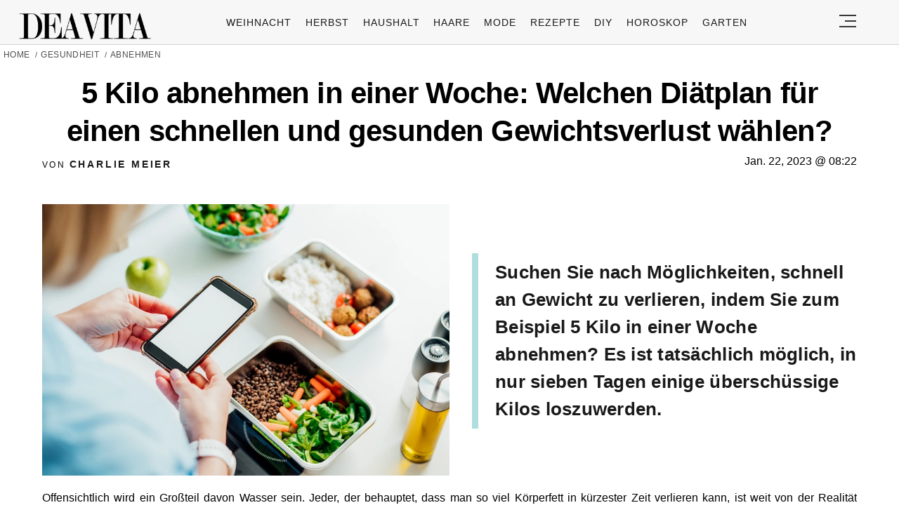

--- FILE ---
content_type: text/html; charset=UTF-8
request_url: https://deavita.com/gesundes-leben/abnehmen/5-kilo-abnehmen-in-einer-woche-ernaehrungstipps-und-diaetplan-848982.html
body_size: 56712
content:
<!DOCTYPE html>
<html lang="de">
<head>
  <meta charset="UTF-8">
  <meta name="viewport" content="width=device-width, initial-scale=1.0, maximum-scale=2.0, user-scalable=yes" />
      
  <meta name="pinterest-rich-pin" content="false" />
  <meta name="verification" content="bf31b18c5945618b3ee346503daeb0c9" />
  <meta name="referrer" content="origin-when-cross-origin" />
  <meta name="msvalidate.01" content="648B2DB1275C59F9F121EF417993D42C" />
  <meta name='51bc89aa4c' content='51bc89aa4c281b6bb9efaccf9d2d7870'>
  
  <link rel="preconnect" href="https://map.sddan.com" />
  <link rel="preconnect" href="https://choices.consentframework.com/" />
  <link rel="preconnect" href="https://cache.consentframework.com/" />

  <link rel="preconnect" href="https://pagead2.googlesyndication.com">
  <link rel="preconnect" href="https://googleads.g.doubleclick.net">

    
  <link rel="preconnect" href="//fonts.gstatic.com">
  <link rel="profile" href="https://gmpg.org/xfn/11">
  <link rel="pingback" href="https://deavita.com/xmlrpc.php">

  <link rel="prefetch" href="https://deavita.com/wp-content/themes/deavita_2024/assets/js/jquery-3.6.1.min.js" as="script">
  <link rel="shortcut icon" href="https://deavita.com/wp-content/themes/deavita_2024/assets/images/favicon/favicon.ico" type="image/x-icon" />
  <link rel="apple-touch-icon" sizes="57x57" href="https://deavita.com/wp-content/themes/deavita_2024/assets/images/favicon/apple-icon-57x57.png" />
  <link rel="apple-touch-icon" sizes="60x60" href="https://deavita.com/wp-content/themes/deavita_2024/assets/images/favicon/apple-icon-60x60.png" />
  <link rel="apple-touch-icon" sizes="72x72" href="https://deavita.com/wp-content/themes/deavita_2024/assets/images/favicon/apple-icon-72x72.png" />
  <link rel="apple-touch-icon" sizes="76x76" href="https://deavita.com/wp-content/themes/deavita_2024/assets/images/favicon/apple-icon-76x76.png" />
  <link rel="apple-touch-icon" sizes="114x114" href="https://deavita.com/wp-content/themes/deavita_2024/assets/images/favicon/apple-icon-114x114.png" />
  <link rel="apple-touch-icon" sizes="120x120" href="https://deavita.com/wp-content/themes/deavita_2024/assets/images/favicon/apple-icon-120x120.png" />
  <link rel="apple-touch-icon" sizes="144x144" href="https://deavita.com/wp-content/themes/deavita_2024/assets/images/favicon/apple-icon-144x144.png" />
  <link rel="apple-touch-icon" sizes="152x152" href="https://deavita.com/wp-content/themes/deavita_2024/assets/images/favicon/apple-icon-152x152.png" />
  <link rel="apple-touch-icon" sizes="180x180" href="https://deavita.com/wp-content/themes/deavita_2024/assets/images/favicon/apple-icon-180x180.png" />
  <link rel="icon" type="image/png" sizes="192x192"  href="https://deavita.com/wp-content/themes/deavita_2024/assets/images/favicon/android-icon-192x192.png" />
  <link rel="icon" type="image/png" sizes="32x32" href="https://deavita.com/wp-content/themes/deavita_2024/assets/images/favicon/favicon-32x32.png" />
  <link rel="icon" type="image/png" sizes="96x96" href="https://deavita.com/wp-content/themes/deavita_2024/assets/images/favicon/favicon-96x96.png" />
  <link rel="icon" type="image/png" sizes="16x16" href="https://deavita.com/wp-content/themes/deavita_2024/assets/images/favicon/favicon-16x16.png" />


  <link rel="preconnect" href="https://www.youtube.com">
  <link rel="preconnect" href="https://www.youtube.com">
  <link rel="preconnect" href="https://www.youtube-nocookie.com">
  <link rel="preconnect" href="https://i.ytimg.com">
  <link rel="preconnect" href="https://s.ytimg.com">
  <link rel="preconnect" href="https://yt3.ggpht.com">
  <link rel="preconnect" href="https://www.youtube.com/s/player/f6e09c70/player_ias.vflset/en_US/base.js" as="script">
  <link rel="preconnect" href="https://www.youtube.com/s/player/f6e09c70/player_ias.vflset/nl_NL/base.js" as="script">
  <link rel="preconnect" href="https://www.youtube.com/s/player/f6e09c70/www-embed-player.vflset/www-embed-player.js" as="script">
  <link rel="preconnect" href="https://www.youtube.com/s/player/f6e09c70/www-player.css" as="style"> 

  <meta http-equiv="origin-trial" content="disable-speculation-rules">

  
  <script type="text/javascript">
    var base_url = 'https://deavita.com/';
  </script>

  <title>5 Kilo abnehmen in einer Woche: Welchen Diätplan für einen schnellen und gesunden Gewichtsverlust wählen?</title>
	<style>img:is([sizes="auto" i], [sizes^="auto," i]) { contain-intrinsic-size: 3000px 1500px }</style>
	<meta name="dc.title" content="5 Kilo abnehmen in einer Woche: Welchen Diätplan für einen schnellen und gesunden Gewichtsverlust wählen?">
<meta name="dc.description" content="Wenn Sie auf eine gesunde Art und Weise 5 Kilo in einer Woche abnehmen möchten, finden Sie hier Tipps sowie einen geeigneten Ernährungsplan.">
<meta name="dc.relation" content="https://deavita.com/gesundes-leben/abnehmen/5-kilo-abnehmen-in-einer-woche-ernaehrungstipps-und-diaetplan-848982.html">
<meta name="dc.source" content="https://deavita.com">
<meta name="dc.language" content="de_DE">
<meta name="description" content="Wenn Sie auf eine gesunde Art und Weise 5 Kilo in einer Woche abnehmen möchten, finden Sie hier Tipps sowie einen geeigneten Ernährungsplan.">
<meta property="article:published_time" content="2023-01-22T08:22:25+01:00">
<meta property="article:modified_time" content="2025-06-04T14:24:51+02:00">
<meta property="og:updated_time" content="2025-06-04T14:24:51+02:00">
<meta name="thumbnail" content="https://deavita.com/wp-content/uploads/2023/01/tägliche-mahlzeiten-gesund-portionieren-und-5-kilo-in-einer-woche-abnehmen-165x165.webp">
<meta name="robots" content="index, follow, max-snippet:-1, max-image-preview:large, max-video-preview:-1">
<link rel="canonical" href="https://deavita.com/gesundes-leben/abnehmen/5-kilo-abnehmen-in-einer-woche-ernaehrungstipps-und-diaetplan-848982.html">
<meta name="twitter:card" content="summary">
<meta name="twitter:title" content="5 Kilo abnehmen in einer Woche: Welchen Diätplan für einen schnellen und gesunden Gewichtsverlust wählen?">
<meta name="twitter:description" content="Wenn Sie auf eine gesunde Art und Weise 5 Kilo in einer Woche abnehmen möchten, finden Sie hier Tipps sowie einen geeigneten Ernährungsplan.">
<meta name="twitter:image" content="https://deavita.com/wp-content/uploads/2023/01/tägliche-mahlzeiten-gesund-portionieren-und-5-kilo-in-einer-woche-abnehmen.webp">
<link rel='dns-prefetch' href='//www.googletagmanager.com' />
<script type="application/ld+json">{"@context":"https:\/\/schema.org\/","@type":"NewsArticle","datePublished":"2023-01-22T08:22:25+01:00","dateModified":"2025-06-04T14:24:51+02:00","mainEntityOfPage":{"@type":"WebPage","@id":"https:\/\/deavita.com\/gesundes-leben\/abnehmen\/5-kilo-abnehmen-in-einer-woche-ernaehrungstipps-und-diaetplan-848982.html"},"headline":"5 Kilo abnehmen in einer Woche: Welchen Di\u00e4tplan f\u00fcr einen schnellen und gesunden Gewichtsverlust w\u00e4hlen?","author":{"@type":"Person","name":"Charlie Meier","url":"https:\/\/deavita.com\/author\/charlie"},"image":{"@type":"ImageObject","url":"https:\/\/deavita.com\/wp-content\/uploads\/2023\/01\/ta\u0308gliche-mahlzeiten-gesund-portionieren-und-5-kilo-in-einer-woche-abnehmen.webp"},"publisher":{"@type":"Organization","name":"DEAVITA","logo":{"@type":"ImageObject","url":"https:\/\/deavita.com\/wp-content\/uploads\/2023\/03\/download.png","width":"300","height":"62"}},"description":"Offensichtlich wird ein Gro\u00dfteil davon Wasser sein. Jeder, der behauptet, dass man so viel K\u00f6rperfett in k\u00fcrzester Zeit verlieren kann, ist weit von der Realit\u00e4t entfernt. Wenn Sie jedoch mit einer ausgewogenen Ern\u00e4hrungsweise und gesunder Gewichtsabnahme beginnen m\u00f6chten, dann k\u00f6nnen Sie in sieben Schritten einen dramatischen R\u00fcckgang auf der Waage&hellip;"}</script>
<style id='wpseopress-local-business-style-inline-css' type='text/css'>
span.wp-block-wpseopress-local-business-field{margin-right:8px}

</style>
<style id='global-styles-inline-css' type='text/css'>
:root{--wp--preset--aspect-ratio--square: 1;--wp--preset--aspect-ratio--4-3: 4/3;--wp--preset--aspect-ratio--3-4: 3/4;--wp--preset--aspect-ratio--3-2: 3/2;--wp--preset--aspect-ratio--2-3: 2/3;--wp--preset--aspect-ratio--16-9: 16/9;--wp--preset--aspect-ratio--9-16: 9/16;--wp--preset--color--black: #000000;--wp--preset--color--cyan-bluish-gray: #abb8c3;--wp--preset--color--white: #ffffff;--wp--preset--color--pale-pink: #f78da7;--wp--preset--color--vivid-red: #cf2e2e;--wp--preset--color--luminous-vivid-orange: #ff6900;--wp--preset--color--luminous-vivid-amber: #fcb900;--wp--preset--color--light-green-cyan: #7bdcb5;--wp--preset--color--vivid-green-cyan: #00d084;--wp--preset--color--pale-cyan-blue: #8ed1fc;--wp--preset--color--vivid-cyan-blue: #0693e3;--wp--preset--color--vivid-purple: #9b51e0;--wp--preset--gradient--vivid-cyan-blue-to-vivid-purple: linear-gradient(135deg,rgba(6,147,227,1) 0%,rgb(155,81,224) 100%);--wp--preset--gradient--light-green-cyan-to-vivid-green-cyan: linear-gradient(135deg,rgb(122,220,180) 0%,rgb(0,208,130) 100%);--wp--preset--gradient--luminous-vivid-amber-to-luminous-vivid-orange: linear-gradient(135deg,rgba(252,185,0,1) 0%,rgba(255,105,0,1) 100%);--wp--preset--gradient--luminous-vivid-orange-to-vivid-red: linear-gradient(135deg,rgba(255,105,0,1) 0%,rgb(207,46,46) 100%);--wp--preset--gradient--very-light-gray-to-cyan-bluish-gray: linear-gradient(135deg,rgb(238,238,238) 0%,rgb(169,184,195) 100%);--wp--preset--gradient--cool-to-warm-spectrum: linear-gradient(135deg,rgb(74,234,220) 0%,rgb(151,120,209) 20%,rgb(207,42,186) 40%,rgb(238,44,130) 60%,rgb(251,105,98) 80%,rgb(254,248,76) 100%);--wp--preset--gradient--blush-light-purple: linear-gradient(135deg,rgb(255,206,236) 0%,rgb(152,150,240) 100%);--wp--preset--gradient--blush-bordeaux: linear-gradient(135deg,rgb(254,205,165) 0%,rgb(254,45,45) 50%,rgb(107,0,62) 100%);--wp--preset--gradient--luminous-dusk: linear-gradient(135deg,rgb(255,203,112) 0%,rgb(199,81,192) 50%,rgb(65,88,208) 100%);--wp--preset--gradient--pale-ocean: linear-gradient(135deg,rgb(255,245,203) 0%,rgb(182,227,212) 50%,rgb(51,167,181) 100%);--wp--preset--gradient--electric-grass: linear-gradient(135deg,rgb(202,248,128) 0%,rgb(113,206,126) 100%);--wp--preset--gradient--midnight: linear-gradient(135deg,rgb(2,3,129) 0%,rgb(40,116,252) 100%);--wp--preset--font-size--small: 13px;--wp--preset--font-size--medium: 20px;--wp--preset--font-size--large: 36px;--wp--preset--font-size--x-large: 42px;--wp--preset--spacing--20: 0.44rem;--wp--preset--spacing--30: 0.67rem;--wp--preset--spacing--40: 1rem;--wp--preset--spacing--50: 1.5rem;--wp--preset--spacing--60: 2.25rem;--wp--preset--spacing--70: 3.38rem;--wp--preset--spacing--80: 5.06rem;--wp--preset--shadow--natural: 6px 6px 9px rgba(0, 0, 0, 0.2);--wp--preset--shadow--deep: 12px 12px 50px rgba(0, 0, 0, 0.4);--wp--preset--shadow--sharp: 6px 6px 0px rgba(0, 0, 0, 0.2);--wp--preset--shadow--outlined: 6px 6px 0px -3px rgba(255, 255, 255, 1), 6px 6px rgba(0, 0, 0, 1);--wp--preset--shadow--crisp: 6px 6px 0px rgba(0, 0, 0, 1);}:where(.is-layout-flex){gap: 0.5em;}:where(.is-layout-grid){gap: 0.5em;}body .is-layout-flex{display: flex;}.is-layout-flex{flex-wrap: wrap;align-items: center;}.is-layout-flex > :is(*, div){margin: 0;}body .is-layout-grid{display: grid;}.is-layout-grid > :is(*, div){margin: 0;}:where(.wp-block-columns.is-layout-flex){gap: 2em;}:where(.wp-block-columns.is-layout-grid){gap: 2em;}:where(.wp-block-post-template.is-layout-flex){gap: 1.25em;}:where(.wp-block-post-template.is-layout-grid){gap: 1.25em;}.has-black-color{color: var(--wp--preset--color--black) !important;}.has-cyan-bluish-gray-color{color: var(--wp--preset--color--cyan-bluish-gray) !important;}.has-white-color{color: var(--wp--preset--color--white) !important;}.has-pale-pink-color{color: var(--wp--preset--color--pale-pink) !important;}.has-vivid-red-color{color: var(--wp--preset--color--vivid-red) !important;}.has-luminous-vivid-orange-color{color: var(--wp--preset--color--luminous-vivid-orange) !important;}.has-luminous-vivid-amber-color{color: var(--wp--preset--color--luminous-vivid-amber) !important;}.has-light-green-cyan-color{color: var(--wp--preset--color--light-green-cyan) !important;}.has-vivid-green-cyan-color{color: var(--wp--preset--color--vivid-green-cyan) !important;}.has-pale-cyan-blue-color{color: var(--wp--preset--color--pale-cyan-blue) !important;}.has-vivid-cyan-blue-color{color: var(--wp--preset--color--vivid-cyan-blue) !important;}.has-vivid-purple-color{color: var(--wp--preset--color--vivid-purple) !important;}.has-black-background-color{background-color: var(--wp--preset--color--black) !important;}.has-cyan-bluish-gray-background-color{background-color: var(--wp--preset--color--cyan-bluish-gray) !important;}.has-white-background-color{background-color: var(--wp--preset--color--white) !important;}.has-pale-pink-background-color{background-color: var(--wp--preset--color--pale-pink) !important;}.has-vivid-red-background-color{background-color: var(--wp--preset--color--vivid-red) !important;}.has-luminous-vivid-orange-background-color{background-color: var(--wp--preset--color--luminous-vivid-orange) !important;}.has-luminous-vivid-amber-background-color{background-color: var(--wp--preset--color--luminous-vivid-amber) !important;}.has-light-green-cyan-background-color{background-color: var(--wp--preset--color--light-green-cyan) !important;}.has-vivid-green-cyan-background-color{background-color: var(--wp--preset--color--vivid-green-cyan) !important;}.has-pale-cyan-blue-background-color{background-color: var(--wp--preset--color--pale-cyan-blue) !important;}.has-vivid-cyan-blue-background-color{background-color: var(--wp--preset--color--vivid-cyan-blue) !important;}.has-vivid-purple-background-color{background-color: var(--wp--preset--color--vivid-purple) !important;}.has-black-border-color{border-color: var(--wp--preset--color--black) !important;}.has-cyan-bluish-gray-border-color{border-color: var(--wp--preset--color--cyan-bluish-gray) !important;}.has-white-border-color{border-color: var(--wp--preset--color--white) !important;}.has-pale-pink-border-color{border-color: var(--wp--preset--color--pale-pink) !important;}.has-vivid-red-border-color{border-color: var(--wp--preset--color--vivid-red) !important;}.has-luminous-vivid-orange-border-color{border-color: var(--wp--preset--color--luminous-vivid-orange) !important;}.has-luminous-vivid-amber-border-color{border-color: var(--wp--preset--color--luminous-vivid-amber) !important;}.has-light-green-cyan-border-color{border-color: var(--wp--preset--color--light-green-cyan) !important;}.has-vivid-green-cyan-border-color{border-color: var(--wp--preset--color--vivid-green-cyan) !important;}.has-pale-cyan-blue-border-color{border-color: var(--wp--preset--color--pale-cyan-blue) !important;}.has-vivid-cyan-blue-border-color{border-color: var(--wp--preset--color--vivid-cyan-blue) !important;}.has-vivid-purple-border-color{border-color: var(--wp--preset--color--vivid-purple) !important;}.has-vivid-cyan-blue-to-vivid-purple-gradient-background{background: var(--wp--preset--gradient--vivid-cyan-blue-to-vivid-purple) !important;}.has-light-green-cyan-to-vivid-green-cyan-gradient-background{background: var(--wp--preset--gradient--light-green-cyan-to-vivid-green-cyan) !important;}.has-luminous-vivid-amber-to-luminous-vivid-orange-gradient-background{background: var(--wp--preset--gradient--luminous-vivid-amber-to-luminous-vivid-orange) !important;}.has-luminous-vivid-orange-to-vivid-red-gradient-background{background: var(--wp--preset--gradient--luminous-vivid-orange-to-vivid-red) !important;}.has-very-light-gray-to-cyan-bluish-gray-gradient-background{background: var(--wp--preset--gradient--very-light-gray-to-cyan-bluish-gray) !important;}.has-cool-to-warm-spectrum-gradient-background{background: var(--wp--preset--gradient--cool-to-warm-spectrum) !important;}.has-blush-light-purple-gradient-background{background: var(--wp--preset--gradient--blush-light-purple) !important;}.has-blush-bordeaux-gradient-background{background: var(--wp--preset--gradient--blush-bordeaux) !important;}.has-luminous-dusk-gradient-background{background: var(--wp--preset--gradient--luminous-dusk) !important;}.has-pale-ocean-gradient-background{background: var(--wp--preset--gradient--pale-ocean) !important;}.has-electric-grass-gradient-background{background: var(--wp--preset--gradient--electric-grass) !important;}.has-midnight-gradient-background{background: var(--wp--preset--gradient--midnight) !important;}.has-small-font-size{font-size: var(--wp--preset--font-size--small) !important;}.has-medium-font-size{font-size: var(--wp--preset--font-size--medium) !important;}.has-large-font-size{font-size: var(--wp--preset--font-size--large) !important;}.has-x-large-font-size{font-size: var(--wp--preset--font-size--x-large) !important;}
:where(.wp-block-post-template.is-layout-flex){gap: 1.25em;}:where(.wp-block-post-template.is-layout-grid){gap: 1.25em;}
:where(.wp-block-columns.is-layout-flex){gap: 2em;}:where(.wp-block-columns.is-layout-grid){gap: 2em;}
:root :where(.wp-block-pullquote){font-size: 1.5em;line-height: 1.6;}
</style>
<link async='async' defer rel='stylesheet preload' id='theiaPostSlider' href='https://deavita.com/wp-content/plugins/theia-post-slider-premium/dist/css/font-theme.css?ver=2.8.1' type='text/css' media='screen' onload="this.media='screen'" as="style" /><style id='theiaPostSlider-inline-css' type='text/css'>


				.theiaPostSlider_nav.fontTheme ._title,
				.theiaPostSlider_nav.fontTheme ._text {
					line-height: 50px;
				}

				.theiaPostSlider_nav.fontTheme ._button,
				.theiaPostSlider_nav.fontTheme ._button svg {
					color: #000000;
					fill: #000000;
				}

				.theiaPostSlider_nav.fontTheme ._button ._2 span {
					font-size: 50px;
					line-height: 50px;
				}

				.theiaPostSlider_nav.fontTheme ._button ._2 svg {
					width: 50px;
				}

				.theiaPostSlider_nav.fontTheme ._button:hover,
				.theiaPostSlider_nav.fontTheme ._button:focus,
				.theiaPostSlider_nav.fontTheme ._button:hover svg,
				.theiaPostSlider_nav.fontTheme ._button:focus svg {
					color: #333333;
					fill: #333333;
				}

				.theiaPostSlider_nav.fontTheme ._disabled,
                .theiaPostSlider_nav.fontTheme ._disabled svg {
					color: #666666 !important;
					fill: #666666 !important;
				}
			

					.theiaPostSlider_nav.fontTheme ._buttons ._button {
						padding: 12px;
background-color: #b0dddd;
					}
				
</style>
<link async='async' defer rel='stylesheet preload' id='deavita_theme-style' href='https://deavita.com/wp-content/themes/deavita_2024/style.min.css?ver=2024.61' type='text/css' media='screen' onload="this.media='screen'" as="style" /><link async='async' defer rel='stylesheet preload' id='tablepress-default' href='https://deavita.com/wp-content/plugins/tablepress/css/build/default.css?ver=2.3.2' type='text/css' media='screen' onload="this.media='screen'" as="style" /><script type="text/javascript" src="https://deavita.com/wp-content/themes/deavita_2024/assets/js/jquery-3.6.1.min.js?ver=1.000" id="deavita_theme-jquery-js"></script>
<link rel="https://api.w.org/" href="https://deavita.com/wp-json/" /><link rel="alternate" title="JSON" type="application/json" href="https://deavita.com/wp-json/wp/v2/posts/848982" /><link rel="EditURI" type="application/rsd+xml" title="RSD" href="https://deavita.com/xmlrpc.php?rsd" />
<link rel='shortlink' href='https://deavita.com/?p=848982' />
<link rel="alternate" title="oEmbed (JSON)" type="application/json+oembed" href="https://deavita.com/wp-json/oembed/1.0/embed?url=https%3A%2F%2Fdeavita.com%2Fgesundes-leben%2Fabnehmen%2F5-kilo-abnehmen-in-einer-woche-ernaehrungstipps-und-diaetplan-848982.html" />
<link rel="alternate" title="oEmbed (XML)" type="text/xml+oembed" href="https://deavita.com/wp-json/oembed/1.0/embed?url=https%3A%2F%2Fdeavita.com%2Fgesundes-leben%2Fabnehmen%2F5-kilo-abnehmen-in-einer-woche-ernaehrungstipps-und-diaetplan-848982.html&#038;format=xml" />
        <style>
            #tps_carousel_container ._button,
            #tps_carousel_container ._button svg {
                color: #f08100;
                fill: #f08100;
            }

            #tps_carousel_container ._button {
                font-size: 32px;
                line-height: 32px;
            }

            #tps_carousel_container ._button svg {
                width: 32px;
                height: 32px;
            }

            #tps_carousel_container ._button:hover,
            #tps_carousel_container ._button:focus,
            #tps_carousel_container ._button:hover svg,
            #tps_carousel_container ._button:focus svg {
                color: #ffa338;
                fill: #ffa338;
            }

            #tps_carousel_container ._disabled,
            #tps_carousel_container ._disabled svg {
                color: #777777 !important;
                fill: #777777 !important;
            }

            #tps_carousel_container ._carousel {
                margin: 0 42px;
            }

            #tps_carousel_container ._prev {
                margin-right: 10px;
            }

            #tps_carousel_container ._next {
                margin-left: 10px;
            }
        </style>
        			<style>
			#related_posts_thumbnails li{
				border-right: 1px solid #DDDDDD;
				background-color: #FFFFFF			}
			#related_posts_thumbnails li:hover{
				background-color: #EEEEEF;
			}
			.relpost_content{
				font-size:	12px;
				color: 		#333333;
			}
			.relpost-block-single{
				background-color: #FFFFFF;
				border-right: 1px solid  #DDDDDD;
				border-left: 1px solid  #DDDDDD;
				margin-right: -1px;
			}
			.relpost-block-single:hover{
				background-color: #EEEEEF;
			}
		</style>

	      <meta name="onesignal" content="wordpress-plugin"/>
            <script>

      window.OneSignalDeferred = window.OneSignalDeferred || [];

      OneSignalDeferred.push(function(OneSignal) {
        var oneSignal_options = {};
        window._oneSignalInitOptions = oneSignal_options;

        oneSignal_options['serviceWorkerParam'] = { scope: '/wp-content/plugins/onesignal-free-web-push-notifications/sdk_files/push/onesignal/' };
oneSignal_options['serviceWorkerPath'] = 'OneSignalSDKWorker.js';

        OneSignal.Notifications.setDefaultUrl("https://deavita.com");

        oneSignal_options['wordpress'] = true;
oneSignal_options['appId'] = '91f40e6c-2033-483f-af25-52d3364a1b51';
oneSignal_options['allowLocalhostAsSecureOrigin'] = true;
oneSignal_options['welcomeNotification'] = { };
oneSignal_options['welcomeNotification']['title'] = "Frische Inspiration für Ihr Zuhause, Garten und Life Hacks auf Deavita.com";
oneSignal_options['welcomeNotification']['message'] = "Willkommen bei Deavita! Entdecken Sie jetzt inspirierende Ideen!";
oneSignal_options['welcomeNotification']['url'] = "https://deavita.com/";
oneSignal_options['path'] = "https://deavita.com/wp-content/plugins/onesignal-free-web-push-notifications/sdk_files/";
oneSignal_options['safari_web_id'] = "web.onesignal.auto.5bb9a1c9-03c0-4629-b099-1bc8c9257be5";
oneSignal_options['persistNotification'] = true;
oneSignal_options['promptOptions'] = { };
oneSignal_options['promptOptions']['actionMessage'] = "Bleiben Sie auf dem Laufenden mit unseren Push-Benachrichtigungen. Jederzeit abbestellbar.";
oneSignal_options['promptOptions']['acceptButtonText'] = "Ja, gerne!";
oneSignal_options['promptOptions']['cancelButtonText'] = "Nein, danke.";
oneSignal_options['promptOptions']['autoAcceptTitle'] = "Klicken Sie auf Zulassen";
              OneSignal.init(window._oneSignalInitOptions);
              OneSignal.Slidedown.promptPush()      });

      function documentInitOneSignal() {
        var oneSignal_elements = document.getElementsByClassName("OneSignal-prompt");

        var oneSignalLinkClickHandler = function(event) { OneSignal.Notifications.requestPermission(); event.preventDefault(); };        for(var i = 0; i < oneSignal_elements.length; i++)
          oneSignal_elements[i].addEventListener('click', oneSignalLinkClickHandler, false);
      }

      if (document.readyState === 'complete') {
           documentInitOneSignal();
      }
      else {
           window.addEventListener("load", function(event){
               documentInitOneSignal();
          });
      }
    </script>
<style>.breadcrumb {list-style:none;margin:0;padding-inline-start:0;}.breadcrumb li {margin:0;display:inline-block;position:relative;}.breadcrumb li::after{content:' / ';margin-left:5px;margin-right:5px;}.breadcrumb li:last-child::after{display:none}</style>    
    
      <amp-auto-ads type="adsense"
          data-ad-client="ca-pub-8994167936732228">
    </amp-auto-ads>
  </head>

<body class="wp-singular post-template-default single single-post postid-848982 single-format-standard wp-theme-deavita_2024 theiaPostSlider_body" itemscope itemtype="https://schema.org/WebPage">
  <header id="header" class="bg-gray py-1">
    <div class="row">
      <div class="col-xs-9 col-sm-9 col-md-9 col-lg-2 center-md middle-md pr-0">
        <div id="logo">
          <a rel="home" href="https://deavita.com/" title="Deavita">Deavita</a>
        </div>
      </div>
      <div class="col-xs-0 col-sm-0 col-md-0 col-lg-9 center-md middle-md" id="menu-holder">
        <ul id="menu-menu" class="justify-center flex main-menu"><li id="menu-item-1862322" class="menu-item menu-item-type-taxonomy menu-item-object-category menu-item-1862322"><a href="https://deavita.com/dekoration/weihnachtsdeko-ideen">Weihnacht</a></li>
<li id="menu-item-1831167" class="menu-item menu-item-type-taxonomy menu-item-object-category menu-item-1831167"><a href="https://deavita.com/dekoration/herbst-dekorationen">Herbst</a></li>
<li id="menu-item-909681" class="menu-item menu-item-type-taxonomy menu-item-object-category menu-item-909681"><a href="https://deavita.com/haushalt">Haushalt</a></li>
<li id="menu-item-960546" class="menu-item menu-item-type-taxonomy menu-item-object-category menu-item-960546"><a href="https://deavita.com/style/haare-frisuren">Haare</a></li>
<li id="menu-item-975664" class="menu-item menu-item-type-taxonomy menu-item-object-category menu-item-975664"><a href="https://deavita.com/style/mode">Mode</a></li>
<li id="menu-item-992712" class="menu-item menu-item-type-taxonomy menu-item-object-category menu-item-992712"><a href="https://deavita.com/kochrezepte">Rezepte</a></li>
<li id="menu-item-1384406" class="menu-item menu-item-type-taxonomy menu-item-object-category menu-item-1384406"><a href="https://deavita.com/selber-basteln">DIY</a></li>
<li id="menu-item-1417381" class="menu-item menu-item-type-custom menu-item-object-custom menu-item-1417381"><a href="https://deavita.com/personalisiertes-horoskop-heute-morgen-kostenlos-individuell-online">HOROSKOP</a></li>
<li id="menu-item-1862321" class="menu-item menu-item-type-taxonomy menu-item-object-category menu-item-1862321"><a href="https://deavita.com/gartengestaltung-pflege">Garten</a></li>
</ul>      </div>
      <div class="col-xs-3 col-sm-3 col-md-3 col-lg-1 center-md justify-content-rigth">
         <button class="menu_btn" title="open menu" type="button">
          <svg xmlns="http://www.w3.org/2000/svg" width="24" height="18" viewBox="0 0 24 18">
            <line id="Line_2" data-name="Line 2" x1="24" transform="translate(0 17)" fill="none" stroke="#353535" stroke-width="2"/>
            <line id="Line_3" data-name="Line 3" x1="16" transform="translate(8 9)" fill="none" stroke="#353535" stroke-width="2"/>
            <line id="Line_4" data-name="Line 4" x1="24" transform="translate(0 1)" fill="none" stroke="#353535" stroke-width="2"/>
          </svg>
         </button>
      </div>
    </div>
    <nav id="navigation" style="display: none;" >
      <div class="row">
        <ul id="menu-slide-menu" class="white-bg dropdown-menu col-xs-12 col-lg-3"><li id="menu-item-1417380" class="menu-item menu-item-type-custom menu-item-object-custom menu-item-1417380"><a href="https://deavita.com/personalisiertes-horoskop-heute-morgen-kostenlos-individuell-online">HOROSKOP</a></li>
<li id="menu-item-1413208" class="menu-item menu-item-type-taxonomy menu-item-object-category menu-item-1413208"><a href="https://deavita.com/dekoration/valentinstag">Valentinstag</a></li>
<li id="menu-item-1413200" class="menu-item menu-item-type-taxonomy menu-item-object-category menu-item-1413200"><a href="https://deavita.com/dekoration/fasching">Fasching</a></li>
<li id="menu-item-1413195" class="menu-item menu-item-type-taxonomy menu-item-object-category menu-item-has-children menu-item-1413195"><a href="https://deavita.com/gartengestaltung-pflege">Garten</a>
<ul class="sub-menu">
	<li id="menu-item-1413196" class="menu-item menu-item-type-taxonomy menu-item-object-category menu-item-1413196"><a href="https://deavita.com/gartengestaltung-pflege/gartenarbeit">Gartenarbeit</a></li>
	<li id="menu-item-1413197" class="menu-item menu-item-type-taxonomy menu-item-object-category menu-item-1413197"><a href="https://deavita.com/gartengestaltung-pflege/haus-garten">Haus &amp; Garten</a></li>
</ul>
</li>
<li id="menu-item-996702" class="menu-item menu-item-type-taxonomy menu-item-object-category menu-item-996702"><a href="https://deavita.com/style/mode">Mode</a></li>
<li id="menu-item-999514" class="menu-item menu-item-type-taxonomy menu-item-object-category menu-item-999514"><a href="https://deavita.com/style/haare-frisuren">Frisuren</a></li>
<li id="menu-item-996695" class="menu-item menu-item-type-taxonomy menu-item-object-category menu-item-996695"><a href="https://deavita.com/kochrezepte">Rezepte</a></li>
<li id="menu-item-996698" class="menu-item menu-item-type-taxonomy menu-item-object-category menu-item-996698"><a href="https://deavita.com/haushalt">Haushalt</a></li>
<li id="menu-item-999705" class="menu-item menu-item-type-taxonomy menu-item-object-category menu-item-999705"><a href="https://deavita.com/bastelideen">Bastelideen</a></li>
<li id="menu-item-1209229" class="menu-item menu-item-type-taxonomy menu-item-object-category menu-item-1209229"><a href="https://deavita.com/aktuelle-nachrichten-news">Nachrichten</a></li>
<li id="menu-item-1410781" class="menu-item menu-item-type-custom menu-item-object-custom menu-item-1410781"><a href="https://deavita.com/sitemap">SITEMAP</a></li>
<li id="menu-item-1413198" class="menu-item menu-item-type-taxonomy menu-item-object-category menu-item-1413198"><a href="https://deavita.com/selber-basteln">DIY</a></li>
<li id="menu-item-1413199" class="menu-item menu-item-type-taxonomy menu-item-object-category menu-item-has-children menu-item-1413199"><a href="https://deavita.com/dekoration">Deko &amp; Feiern</a>
<ul class="sub-menu">
	<li id="menu-item-1413201" class="menu-item menu-item-type-taxonomy menu-item-object-category menu-item-1413201"><a href="https://deavita.com/dekoration/geburtstag">Geburtstag</a></li>
	<li id="menu-item-1413202" class="menu-item menu-item-type-taxonomy menu-item-object-category menu-item-1413202"><a href="https://deavita.com/dekoration/halloween-dekorationen">Halloween</a></li>
	<li id="menu-item-1413203" class="menu-item menu-item-type-taxonomy menu-item-object-category menu-item-1413203"><a href="https://deavita.com/dekoration/herbst-dekorationen">Herbst</a></li>
	<li id="menu-item-1413204" class="menu-item menu-item-type-taxonomy menu-item-object-category menu-item-1413204"><a href="https://deavita.com/dekoration/hochzeit">Hochzeit</a></li>
	<li id="menu-item-1413207" class="menu-item menu-item-type-taxonomy menu-item-object-category menu-item-1413207"><a href="https://deavita.com/dekoration/ostern-frueling">Ostern &amp; Frühling</a></li>
</ul>
</li>
</ul>        <div class="col-xs-12 col-lg-9 mb-2 space-around">
          <form class="flex col-xs-12 col-lg-10 space-between" role="search" method="get" action="https://deavita.com/">
            <input class="header-search-input" type="text" name="s" placeholder="Suche..." />
            <button class="">Suchen</button>
          </form>
          <ul id="menu-footer" class="footer-nav footer-nav-end mb-2 space-around col-lg-10"><li id="menu-item-372015" class="menu-item menu-item-type-post_type menu-item-object-page menu-item-372015"><a href="https://deavita.com/kontakt">Impressum</a></li>
<li id="menu-item-636235" class="menu-item menu-item-type-post_type menu-item-object-page menu-item-636235"><a href="https://deavita.com/ueber-uns">Über uns</a></li>
<li id="menu-item-593371" class="menu-item menu-item-type-post_type menu-item-object-page menu-item-593371"><a href="https://deavita.com/datenschutzerklaerung">Datenschutzerklärung</a></li>
<li id="menu-item-931457" class="menu-item menu-item-type-custom menu-item-object-custom menu-item-931457"><a href="https://deavita.com/cc-by-nd-3-0">Creative Commons</a></li>
<li id="menu-item-870980" class="menu-item menu-item-type-post_type menu-item-object-page menu-item-870980"><a href="https://deavita.com/redaktionelle-richtlinien">Redaktionelle Richtlinien</a></li>
<li id="menu-item-1734389" class="menu-item menu-item-type-post_type menu-item-object-page menu-item-1734389"><a href="https://deavita.com/affiliate-links-auf-deavita-das-solltest-du-wissen">Affiliate-Links</a></li>
<li id="menu-item-374622" class="menu-item menu-item-type-post_type menu-item-object-page menu-item-374622"><a href="https://deavita.com/werbung">Werbung</a></li>
<li id="menu-item-1734390" class="menu-item menu-item-type-post_type menu-item-object-page menu-item-1734390"><a href="https://deavita.com/sitemap">Sitemap</a></li>
<li id="menu-item-1748611" class="menu-item menu-item-type-post_type menu-item-object-page menu-item-1748611"><a href="https://deavita.com/privacy-statement-eu">Privacy Statement (EU)</a></li>
<li id="menu-item-1748612" class="menu-item menu-item-type-post_type menu-item-object-page menu-item-1748612"><a href="https://deavita.com/cookie-policy-eu">Cookie Policy (EU)</a></li>
</ul>
                        <ul class="header_social col-xs-12 col-lg-12  ">
                <li class="fb">
                  <a href="https://www.facebook.com/DeaVitacom-479441902195634/" target="_blank" title="https://www.facebook.com/DeaVitacom-479441902195634/" class="external" rel="nofollow">
                    <svg version="1.1" xmlns="http://www.w3.org/2000/svg" width="16" height="16" viewBox="0 0 1024 1024">
                      <path fill="#95979F" d="M586.695 1024v-466.362h147.896l21.991-182.596h-169.949v-116.248c0-52.705 13.83-88.774 84.912-88.774h90.083v-162.785c-38.213-4.607-82.462-7.235-127.326-7.235-1.537 0-3.074 0.003-4.61 0.009l0.238-0.001c-130.826 0-220.472 84.912-220.472 240.719v134.003h-147.086v182.596h147.273v466.674z"></path>
                    </svg>
                  </a>
                </li>
                <li class="ig">
                  <a href="https://www.instagram.com/deavitamagazine/" target="_blank" rel="nofollow noopener" title="https://www.instagram.com/deavitamagazine/" class="external">
                    <svg version="1.1" xmlns="http://www.w3.org/2000/svg" width="16" height="16" viewBox="0 0 1024 1024">
                      <path fill="#95979F" d="M511.801 236.456c-139.599 7.045-250.12 121.948-250.12 262.665 0 4.056 0.092 8.090 0.274 12.101l-0.021-0.569c-0.161 3.442-0.253 7.476-0.253 11.532 0 140.717 110.521 255.62 249.494 262.639l0.627 0.025c139.599-7.045 250.12-121.948 250.12-262.665 0-4.056-0.092-8.090-0.274-12.101l0.021 0.569c0.161-3.442 0.253-7.476 0.253-11.532 0-140.717-110.521-255.62-249.494-262.639l-0.627-0.025zM511.801 689.080c-90.693-4.577-162.494-79.226-162.494-170.645 0-2.684 0.062-5.355 0.184-8.009l-0.014 0.377c-0.109-2.278-0.171-4.948-0.171-7.632 0-91.419 71.801-166.067 162.088-170.629l0.407-0.016c90.693 4.577 162.494 79.226 162.494 170.645 0 2.684-0.062 5.355-0.184 8.009l0.014-0.377c0.109 2.278 0.171 4.948 0.171 7.632 0 91.419-71.801 166.067-162.088 170.629l-0.407 0.016z"></path>
                      <path fill="#95979F" d="M829.819 236.855c0 32.159-26.070 58.229-58.229 58.229s-58.229-26.070-58.229-58.229c0-32.142 26.042-58.201 58.177-58.229h0.003c0.015 0 0.032 0 0.050 0 32.159 0 58.229 26.070 58.229 58.229v0z"></path>
                      <path fill="#95979F" d="M972.75 176.433c-24.905-68.049-75.926-121.441-140.611-148.93l-1.672-0.632c-34.908-14.199-75.36-22.861-117.713-23.823l-0.391-0.007c-51.997-2.393-68.5-3.041-200.462-3.041s-148.864 0-200.462 3.041c-42.703 0.92-83.128 9.587-120.278 24.645l2.273-0.815c-66.378 28.088-117.411 81.493-141.716 147.79l-0.568 1.771c-13.572 36.834-21.798 79.37-22.628 123.715l-0.005 0.372c-2.343 54.839-3.041 71.889-3.041 210.583s0 156.243 3.041 210.583c0.844 44.718 9.068 87.253 23.5 126.802l-0.867-2.715c24.943 68.042 75.973 121.426 140.66 148.93l1.673 0.632c34.781 14.745 75.134 23.981 117.453 25.508l0.601 0.017c51.997 2.393 68.5 3.141 200.462 3.141s148.864 0 200.462-3.141c42.739-0.962 83.192-9.607 120.405-24.6l-2.301 0.819c66.325-28.167 117.328-81.541 141.712-147.787l0.572-1.774c13.591-36.834 21.818-79.373 22.628-123.724l0.005-0.363c2.343-54.839 3.041-71.889 3.041-210.583s0-156.292-3.041-210.583c-0.666-45.282-8.942-88.425-23.601-128.492l0.868 2.71zM906.944 717.447c-0.364 34.434-6.489 67.323-17.454 97.907l0.654-2.087c-16.185 44.221-49.373 78.903-91.442 96.707l-1.087 0.409c-26.709 10.741-57.654 17.178-90.044 17.646l-0.191 0.002c-51.349 2.493-65.807 3.141-197.421 3.141s-145.174 0-197.471-3.141c-32.561-0.446-63.492-6.885-91.916-18.26l1.729 0.611c-43.332-18.104-76.677-52.814-92.558-95.968l-0.37-1.148c-10.157-28.149-16.267-60.637-16.798-94.481l-0.003-0.242c-2.343-53.942-2.892-69.147-2.892-207.392s0-152.453 2.892-207.442c0.369-34.4 6.494-67.254 17.454-97.804l-0.653 2.084c16.299-44.346 49.716-79.079 92.033-96.76l1.095-0.406c26.694-10.709 57.617-17.142 89.979-17.646l0.206-0.003c51.349-2.443 65.807-3.141 197.471-3.141s145.174 0 197.421 3.141c32.577 0.439 63.527 6.879 91.966 18.26l-1.729-0.611c43.15 18.244 76.333 52.937 92.158 96.014l0.37 1.152c10.157 28.149 16.267 60.637 16.798 94.481l0.003 0.242c2.343 53.942 2.941 69.147 2.941 207.442s0 153.152-2.343 207.392h-0.598z"></path>
                    </svg>
                  </a>
                </li>
                <li class="yt">
                  <a href="https://www.youtube.com/channel/UCcNapPvbHHB2AJfb6kGLtQg" target="_blank" title="https://www.youtube.com/channel/UCcNapPvbHHB2AJfb6kGLtQg" class="external" rel="nofollow">
                    <svg version="1.1" xmlns="http://www.w3.org/2000/svg" width="16" height="16" viewBox="0 0 1024 1024">
                      <path fill="#95979F" d="M518 895.514c-28.129 0-56.306 0.339-84.436 0-29.826-0.485-59.604-1.649-89.431-2.619-26.189-0.824-52.379-1.698-78.568-2.716-31.912-1.261-63.872-2.28-95.736-4.171-25.483-1.202-49.422-6.24-71.768-14.55l1.64 0.534c-36.034-13.901-63.432-43.162-74.507-79.535l-0.229-0.876c-8.602-24.002-14.452-51.786-16.344-80.651l-0.049-0.924c-2.085-30.311-4.85-60.574-7.226-90.886 0-0.921 0-1.795 0-2.716-0.533-60.623-1.94-121.295-1.067-181.918 0.533-37.635 3.977-75.221 7.178-112.904 1.976-23.294 5.168-44.332 9.621-64.9l-0.6 3.308c5.339-26.655 15.936-50.194 30.714-70.493l-0.354 0.511c18.122-24.989 45.477-42.327 76.962-47.014l0.635-0.077c20.792-3.293 45.962-5.807 71.484-6.976l1.554-0.056c40.157-2.134 80.459-3.055 120.713-4.365 31.718-1.018 63.436-2.183 95.154-2.619 53.348-0.728 106.697-1.455 160.045-1.261 36.423 0 72.748 1.843 109.267 2.862 10.864 0.291 21.727 0.824 32.542 1.164 32.348 0.97 64.794 1.261 96.997 3.104 27.838 1.552 55.725 3.734 83.321 7.711 50.67 6.972 91.247 43.443 104.167 91.272l0.201 0.876c7.819 22.016 13.209 47.523 15.079 74.001l0.053 0.93c2.085 29.099 4.85 58.198 7.081 87.297 1.018 13.773 1.406 27.693 1.455 41.515 0 46.122 1.018 92.147 0 138.366-0.824 37.877-3.734 75.657-5.965 113.486-1.258 26.64-4.989 51.745-10.988 75.955l0.56-2.673c-4.585 20.775-11.59 39.143-20.868 56.089l0.547-1.092c-17.945 32.098-48.969 55.056-85.669 61.769l-0.755 0.115c-14.985 2.667-32.909 4.644-51.126 5.493l-0.961 0.036c-29.099 1.891-58.198 3.007-87.297 4.365q-16.926 0.776-33.949 1.261-56.21 1.503-112.468 2.813c-32.155 0.728-64.357 1.358-96.512 2.037v-1.018zM408.733 650.742l271.592-150.103-271.592-151.073z"></path>
                    </svg>
                  </a>
                </li>
                <li class="pr">
                  <span onclick="pin_this(event, 'https://pinterest.com/pin/create/button/?url=https://deavita.com/gesundes-leben/abnehmen/5-kilo-abnehmen-in-einer-woche-ernaehrungstipps-und-diaetplan-848982.html&amp;media=https://deavita.com/wp-content/uploads/2023/01/tägliche-mahlzeiten-gesund-portionieren-und-5-kilo-in-einer-woche-abnehmen.webp&amp;description=5 Kilo abnehmen in einer Woche: Welchen Diätplan für einen schnellen und gesunden Gewichtsverlust wählen?')" class="external" rel="noopener nofollow" title="https://www.pinterest.com/deavitacom/">
                    <svg version="1.1" xmlns="http://www.w3.org/2000/svg" width="16" height="16" viewBox="0 0 1024 1024">
                      <path fill="#95979F" d="M1024 512c0 282.839-229.161 512-512 512-52.852 0-103.639-8.052-151.535-22.916 20.852-34.065 52.026-89.806 63.587-134.194 6.194-23.948 31.794-121.806 31.794-121.806 16.723 31.794 65.445 58.839 117.265 58.839 154.426 0 265.703-142.039 265.703-318.555 0-169.084-138.116-295.639-315.665-295.639-220.903 0-338.374 148.232-338.374 309.884 0 75.148 40.052 168.671 103.845 198.4 9.703 4.542 14.865 2.477 17.135-6.813 1.652-7.019 10.323-41.91 14.245-58.013 1.239-5.161 0.619-9.703-3.51-14.658-20.852-25.806-37.781-72.877-37.781-116.852 0-112.929 85.471-222.142 231.226-222.142 125.729 0 213.884 85.677 213.884 208.31 0 138.529-69.987 234.529-161.032 234.529-50.168 0-87.948-41.497-75.768-92.49 14.452-60.903 42.323-126.555 42.323-170.529 0-39.226-21.058-72.052-64.826-72.052-51.406 0-92.697 53.058-92.697 124.284 0 45.419 15.277 75.974 15.277 75.974s-50.581 214.297-59.871 254.348c-10.323 44.181-6.194 106.529-1.858 146.994-190.348-74.529-325.368-259.923-325.368-476.903 0-282.839 229.161-512 512-512s512 229.161 512 512z"></path>
                    </svg>
                  </span>
                </li>
                <li class="tw">
                  <a href="https://x.com/Deavitacom" target="_blank" title="https://x.com/Deavitacom" class="external" rel="nofollow">
                    <svg version="1.1" xmlns="http://www.w3.org/2000/svg" width="16" height="16" viewBox="0 0 1024 1024">
                      <path fill="#95979F" d="M806.383 49.175h157.093l-343.113 392.066 403.637 533.584h-315.967l-247.656-323.532-283.035 323.532h-157.316l366.922-419.435-386.948-506.215h323.977l223.624 295.718 258.781-295.718zM751.2 880.925h87.002l-561.62-742.745h-93.455l568.073 742.745z"></path>
                    </svg>
                  </a>
                </li>
                <li>
                  <a href="mailto: ?subject=5 Kilo abnehmen in einer Woche: Welchen Diätplan für einen schnellen und gesunden Gewichtsverlust wählen?&body=https://deavita.com/gesundes-leben/abnehmen/5-kilo-abnehmen-in-einer-woche-ernaehrungstipps-und-diaetplan-848982.html" class="external" rel="noopener nofollow" title="Email">
                    <svg version="1.1" xmlns="http://www.w3.org/2000/svg" width="16" height="16" viewBox="0 0 1024 1024">
                      <path fill="#95979F" d="M96 128c-53 0-96 43-96 96 0 30.2 14.2 58.6 38.4 76.8l435.2 326.4c22.8 17 54 17 76.8 0l435.2-326.4c24.2-18.2 38.4-46.6 38.4-76.8 0-53-43-96-96-96h-832zM0 352v416c0 70.6 57.4 128 128 128h768c70.6 0 128-57.4 128-128v-416l-435.2 326.4c-45.6 34.2-108 34.2-153.6 0l-435.2-326.4z"></path>
                    </svg>
                  </a>
                </li>
              </ul>
                  </div>
      </div>
    </nav>
  </header>

	<main role="main">
        
    
          <div class="row">
        <nav  aria-label="breadcrumb"><ol class="breadcrumb row center-md" itemscope itemtype="https://schema.org/BreadcrumbList"><li class="breadcrumb-item" itemprop="itemListElement" itemscope itemtype="https://schema.org/ListItem"><a itemscope itemtype="http://schema.org/WebPage" itemprop="item" itemid="https://deavita.com" href="https://deavita.com"><span itemprop="name">Home</span></a><meta itemprop="position" content="1"></li><li class="breadcrumb-item" itemprop="itemListElement" itemscope itemtype="https://schema.org/ListItem"><a itemscope itemtype="http://schema.org/WebPage" itemprop="item" itemid="https://deavita.com/gesundes-leben" href="https://deavita.com/gesundes-leben"><span itemprop="name">Gesundheit</span></a><meta itemprop="position" content="2"></li><li class="breadcrumb-item" itemprop="itemListElement" itemscope itemtype="https://schema.org/ListItem"><a itemscope itemtype="http://schema.org/WebPage" itemprop="item" itemid="https://deavita.com/gesundes-leben/abnehmen" href="https://deavita.com/gesundes-leben/abnehmen"><span itemprop="name">Abnehmen</span></a><meta itemprop="position" content="3"></li> </ol></nav>      </div>
    

<article class="white-bg py-2 single_article_cont" id="single-article" data-url="https://deavita.com/gesundes-leben/abnehmen/5-kilo-abnehmen-in-einer-woche-ernaehrungstipps-und-diaetplan-848982.html" data-title="5 Kilo abnehmen in einer Woche: Welchen Diätplan für einen schnellen und gesunden Gewichtsverlust wählen?">
  <div class="row">
    <div class="section-header page-title col-12 col-xs-12 col-lg-12">
			<h1 class="section-title bottom-border center">
				<span class="section-title-inner">5 Kilo abnehmen in einer Woche: Welchen Diätplan für einen schnellen und gesunden Gewichtsverlust wählen?</span>
			</h1>
      			<div class="flex my-1 space-between">
				<span class="author">
          von <a href="https://deavita.com/author/charlie">Charlie Meier</a>
        </span>
				<time class="date">Jan. 22, 2023 @ 08:22</time>
			</div>
		</div>

    
    <div class="single-body col-12 col-xs-12 col-lg-12">
                <div class="single-featured flex my-2">
    				<figure class="col-xs-12 col-sm-12 col-lg-6 no-gut single_featured_img">
              <a href="https://deavita.com/gesundes-leben/abnehmen/5-kilo-abnehmen-in-einer-woche-ernaehrungstipps-und-diaetplan-848982.html?image_id=849021">
    					  <img width="650" height="433" src="https://deavita.com/wp-content/uploads/2023/01/tägliche-mahlzeiten-gesund-portionieren-und-5-kilo-in-einer-woche-abnehmen.webp" class="lazy_img wp-post-image" alt="tägliche mahlzeiten gesund portionieren und 5 kilo in einer woche abnehmen" fetchpriority="high" decoding="async" />              </a>
    				</figure>
            
    				<div class="col-xs-12 col-sm-12 col-lg-6 py-0 pl-5 pr-0 align-items-center flex">
    					<p class="left-border-title my-1 py-11">Suchen Sie nach Möglichkeiten, schnell an Gewicht zu verlieren, indem Sie zum Beispiel 5 Kilo in einer Woche abnehmen? Es ist tatsächlich möglich, in nur sieben Tagen einige überschüssige Kilos loszuwerden.</p>
    				</div>
            <div class="clearfix"></div>
                             <div class="col-12 col-xs-12 col-lg-12 single_header_ads">
                  <span>Banneranzeige</span>
                  <style>
                    @media(max-width: 768px) { .adsbygoogle { width: 336px; height: 280px; } }
                    .ad-wrapper { padding-top: 8px; }
                    .single_ads { padding-bottom: 10px; }
                    .single_header_ads { min-height: 280px; }
                  </style>
                  <div class="ad-wrapper">
                    <ins class="adsbygoogle"
                        style="display:inline-block;width:336px;height:280px"
                        data-ad-client="ca-pub-8994167936732228"
                        data-ad-slot="7645050442"></ins>
                    <script>
                        (adsbygoogle = window.adsbygoogle || []).push({});
                    </script>
                  </div>
                </div>
                          <div class="clearfix"></div>
    			</div>
                <div class="main-article">
          <div id="tps_slideContainer_848982" class="theiaPostSlider_slides"><div class="theiaPostSlider_preloadedSlide">

<p style="text-align: justify;">Offensichtlich wird ein Großteil davon Wasser sein. Jeder, der behauptet, dass man so viel Körperfett in kürzester Zeit verlieren kann, ist weit von der Realität entfernt. Wenn Sie jedoch mit einer ausgewogenen Ernährungsweise und gesunder Gewichtsabnahme beginnen möchten, dann können Sie in sieben Schritten einen dramatischen Rückgang auf der Waage sehen. Hier sind einige nützliche Informationen und einen beispielhaften Ernährungsplan, die Sie zu diesem Zweck in Betracht ziehen können.</p>
<p style="text-align: justify;">[toc]</p>
<h2 style="text-align: center;">Kann man durch Ernährungsumstellung 5 Kilo abnehmen in einer Woche?</h2>
<p style="text-align: justify;" class='content_img_wrap'><a class="lazy_img gallery_link show_gallery_link" href="https://deavita.com/gesundes-leben/abnehmen/5-kilo-abnehmen-in-einer-woche-ernaehrungstipps-und-diaetplan-848982.html?image_id=849018"><img class="lazy_img aligncenter size-full wp-image-849018" fetchpriority="high" style="max-height: 90vh;width: auto;" decoding="async"  src="https://deavita.com/wp-content/uploads/2023/01/gesunde-lebensmittel-wie-obst-und-gemüse-als-teil-einer-diät-auf-der-einkaufsliste.webp"srcset="https://deavita.com/wp-content/uploads/2023/01/gesunde-lebensmittel-wie-obst-und-gemüse-als-teil-einer-diät-auf-der-einkaufsliste.webp 1500w, https://deavita.com/wp-content/uploads/2023/01/gesunde-lebensmittel-wie-obst-und-gemüse-als-teil-einer-diät-auf-der-einkaufsliste.webp 740w" sizes="100vw" alt="gesunde lebensmittel wie obst und gemüse als teil einer diät auf der einkaufsliste" width="750" height="500" /><script async src="https://pagead2.googlesyndication.com/pagead/js/adsbygoogle.js?client=ca-pub-8994167936732228"
     crossorigin="anonymous"></script>
<!-- Deavitacompod2rasnimka -->
<ins class="adsbygoogle"
     style="display:block"
     data-ad-client="ca-pub-8994167936732228"
     data-ad-slot="8440678559"
     data-ad-format="auto"
     data-full-width-responsive="true"></ins>
<script>
     (adsbygoogle = window.adsbygoogle || []).push({});
</script>

</a></p>
<p style="text-align: justify;">Wenn Sie Lebensmittel aus verschiedenen Lebensmittelgruppen essen, wäre ein Gewichtsverlust in kürzerer Zeit im Vergleich zu jeder anderen Diät möglich. Darüber hinaus soll so ein Diätplan nicht nur beim Abnehmen helfen, sondern hat auch <a title="Calorie Cycling: Welche Vorteile hat diese Ernährungsweise gegenüber allen anderen konventionellen Diäten" href="https://deavita.com/gesundes-leben/abnehmen/calorie-cycling-vorteile-diaet-kalorien-796805.html">andere gesundheitliche Vorteile</a>. Dazu zählen eine verbesserte Verdauung, <a href="https://deavita.com/gesundes-leben/gesunde-ernahrung/detox-gerichte-rezepte-entgiftung-koerper-entschlacken-mittagessen-abendessen-gesund-846385.html" target="_blank" rel="noopener">Entgiftung des Körpers</a> und eine verbesserte Fähigkeit des Körpersystems, Fett schneller zu verbrennen. Dies kann sich außerdem auch für viele Menschen, die auf eine gesunde Ernährungsumstellung abzielen, als hilfreich erweisen. Da so eine Diät hauptsächlich auf Obst und Gemüse basiert, müssen Sie nicht auf frische Naturprodukte verzichten und können sich gleichzeitig kalorienarm ernähren.</p>
<p style="text-align: justify;" class='content_img_wrap'><a class="lazy_img gallery_link show_gallery_link" href="https://deavita.com/gesundes-leben/abnehmen/5-kilo-abnehmen-in-einer-woche-ernaehrungstipps-und-diaetplan-848982.html?image_id=849019"><img class="lazy_img aligncenter size-full wp-image-849019"  style="max-height: 90vh;width: auto;" decoding="async" loading="lazy" src="https://deavita.com/wp-content/uploads/2023/01/körperlich-aktiv-bleiben-und-regelmässig-im-fitnessstudio-mit-gewichten-trainieren.webp"srcset="https://deavita.com/wp-content/uploads/2023/01/körperlich-aktiv-bleiben-und-regelmässig-im-fitnessstudio-mit-gewichten-trainieren.webp 1500w, https://deavita.com/wp-content/uploads/2023/01/körperlich-aktiv-bleiben-und-regelmässig-im-fitnessstudio-mit-gewichten-trainieren.webp 740w" sizes="auto, 100vw" alt="körperlich aktiv bleiben und regelmäßig im fitnessstudio mit gewichten trainieren" width="750" height="422" /></a></p> <div class="single_ads">
                <span>Banneranzeige</span>
                <div class="lazyhtml" data-lazyhtml onvisible>
                  <script type="text/lazyhtml">
                    <!--
                    <ins class="adsbygoogle"
                        style="display:inline-block;width:338px;height:280px"
                        data-ad-client="ca-pub-8994167936732228"
                        data-ad-slot="8440678559"></ins>
                    <script>
                        (adsbygoogle = window.adsbygoogle || []).push({});
                    </script>
                    -->
                  </script>
                </div>
              </div> <div class="post post-horizontal col-xs-12 col-sm-12 col-md-12 col-lg-12 middle-md flex py-0 px-2">
              <div class="flex py-2 col-xs-12 col-sm-12 col-md-12 col-lg-12 p-0">
                <a href="https://deavita.com/gesundes-leben/abnehmen/porridge-zum-abnehmen-ernaehrungstipps-rezepte-mit-haferbrei-854775.html" title="Porridge zum Abnehmen - Gesunde Rezeptideen und Tipps zum Verzehr von Haferbrei für die besten Ergebnisse">
                <img width="300" height="300" src="https://deavita.com/wp-content/uploads/2023/02/den-tag-mit-nährstoffreichem-frühstück-im-bett-aus-haferflocken-und-früchten-anfangen-300x300.webp" class="attachment-medium size-medium wp-post-image" alt="den tag mit nährstoffreichem frühstück im bett aus haferflocken und früchten anfangen" decoding="async" />
                </a>
                <div class="vertical_align px-2">
                  <a href="https://deavita.com/gesundes-leben/abnehmen" title="Abnehmen">
                    <span>Abnehmen</span>
                  </a>
                  <h3 class="heading pl-1 mt-1 mb-1">
                    <a href="https://deavita.com/gesundes-leben/abnehmen/porridge-zum-abnehmen-ernaehrungstipps-rezepte-mit-haferbrei-854775.html" title="Porridge zum Abnehmen - Gesunde Rezeptideen und Tipps zum Verzehr von Haferbrei für die besten Ergebnisse"> 
                      <b>Porridge zum Abnehmen - Gesunde Rezeptideen und Tipps zum Verzehr von Haferbrei für die besten Ergebnisse</b>
                    </a>
                  </h3>
                  <p>Entdecken Sie hier einige einfache und leckere Rezepte zum Abnehmen mit Porridge für jeden Tag sowie praktische Ernährungstipps zum Befolgen!</p>
                </div>
              </div>
            </div>
<p style="text-align: justify;">Der empfohlene Ernährungsplan enthält sogar Lebensmittel mit negativen Kalorien, die mehr Kohlenhydrate benötigen, als sie Ihnen liefern, um verdaut zu werden. Solche Lebensmittel helfen so beim Detox. Darüber hinaus lässt sich eine derartige Diät mehrmals durchführen, jedoch mit einem Abstand von fünf bis sieben Tagen dazwischen. Finden Sie also heraus, wie dies funktioniert, indem Sie einige einfache Maßnahmen treffen. Diese werden Ihnen helfen, <a href="https://deavita.com/gesundes-leben/gesunde-ernahrung/abnehmen-in-den-wechseljahren-48-gwyneth-paltrow-intervallfasten-diaetplan-782105.html">den Diätplan mit Leichtigkeit</a> einzuhalten. Außerdem können Sie diese Strategien in Ihren Alltag integrieren und ein nachhaltig gesünderes Leben mit Sporttreiben führen, während Sie schlechte Gewohnheiten ablegen.</p>
<h3 style="text-align: center;">Mögliche Risiken bei einer schnellen Diät zur Gewichtsabnahme vermeiden</h3>
<p style="text-align: justify;" class='content_img_wrap'><a class="lazy_img gallery_link show_gallery_link" href="https://deavita.com/gesundes-leben/abnehmen/5-kilo-abnehmen-in-einer-woche-ernaehrungstipps-und-diaetplan-848982.html?image_id=849015"><img class="lazy_img aligncenter size-full wp-image-849015"  style="max-height: 90vh;width: auto;" decoding="async" loading="lazy" src="https://deavita.com/wp-content/uploads/2023/01/bauchfett-loswerden-und-5-kilo-abnehmen-in-einer-woche-mit-passender-ernährungsumstellung.webp"srcset="https://deavita.com/wp-content/uploads/2023/01/bauchfett-loswerden-und-5-kilo-abnehmen-in-einer-woche-mit-passender-ernährungsumstellung.webp 1500w, https://deavita.com/wp-content/uploads/2023/01/bauchfett-loswerden-und-5-kilo-abnehmen-in-einer-woche-mit-passender-ernährungsumstellung.webp 740w" sizes="auto, 100vw" alt="bauchfett loswerden und 5 kilo abnehmen in einer woche mit passender ernährungsumstellung" width="750" height="422" /></a></p>
<p style="text-align: justify;">Es ist aus gesundheitlichen Sicherheitsbedenken ratsam, <a href="https://deavita.com/gesundes-leben/diaet/schwedische-diaet-ernaehrungsplan-13-tage-782932.html">jede Art von Diät</a> oder Ernährungsplan unter fachkundiger Aufsicht durchzuführen. Ein schneller Gewichtsabnahmeplan, wie etwa 5 Kilo abnehmen in einer Woche, ist nicht unmöglich, aber Sie müssen mit Vorsicht vorgehen, idealerweise unter der Aufsicht eines erfahrenen Ernährungsberaters. Schnelle Diäten helfen, das Körpersystem zurückzusetzen, und die Chancen stehen gut, dass Sie sich erfrischt und entgiftet fühlen. Sie sind jedoch nicht nachhaltig, wobei auch Diäten, die einen schnellen Gewichtsverlust versprechen, zu schädlichen Nebenwirkungen führen können. Die Beratung durch einen Experten hilft Ihnen dementsprechend festzustellen, ob die Ernährung Ihren spezifischen Anforderungen in Bezug auf Ihren Lebensstil entspricht. Auf diese Weise können Sie eine gesundheitlich fundierte Wahl zu treffen.</p>
<h3 style="text-align: center;">Was ist zu erwarten, wenn man 5 Kilo in einer Woche abnehmen möchte?</h3>
<p style="text-align: justify;" class='content_img_wrap'><a class="lazy_img gallery_link show_gallery_link" href="https://deavita.com/gesundes-leben/abnehmen/5-kilo-abnehmen-in-einer-woche-ernaehrungstipps-und-diaetplan-848982.html?image_id=849020"><img class="lazy_img aligncenter size-full wp-image-849020"  style="max-height: 90vh;width: auto;" decoding="async" loading="lazy" src="https://deavita.com/wp-content/uploads/2023/01/regelmässig-sport-treiben-und-einen-diätplan-einhalten-zu-schnellem-gewichtsverlust.webp"srcset="https://deavita.com/wp-content/uploads/2023/01/regelmässig-sport-treiben-und-einen-diätplan-einhalten-zu-schnellem-gewichtsverlust.webp 1500w, https://deavita.com/wp-content/uploads/2023/01/regelmässig-sport-treiben-und-einen-diätplan-einhalten-zu-schnellem-gewichtsverlust.webp 740w" sizes="auto, 100vw" alt="regelmäßig sport treiben und einen diätplan einhalten zu schnellem gewichtsverlust" width="750" height="500" /></a></p>
<p style="text-align: justify;">Bei einem schnellen Abnehmplan wird sich Ihr Körper entgiften und zunächst durch schnellen Wasserverlust an Gewicht verlieren. Sie können in einer Woche bis zu fünf <a title="Blitzdiät für 2 Tage: Wie Sie übers Wochenende bis zu 2 Kilo abnehmen können (Tipps, Plan &amp; Rezepte)" href="https://deavita.com/gesundes-leben/diaet/blitzdiaet-2-tage-kilo-abnehmen-plan-rezepte-crash-788866.html">Kilo weiter abnehmen</a>, indem Sie eine Kaloriendefizit-Diät befolgen, obwohl Experten empfehlen, dass es am besten ist, 1-2 Kilo pro Woche loszuwerden. Der Schlüssel liegt darin, den Körper durch die Kombination aus restriktivem Essen und erhöhter körperlicher Aktivität im Fettverbrennungsmodus zu halten.</p>
<p style="text-align: justify;" class='content_img_wrap'><a class="lazy_img gallery_link show_gallery_link" href="https://deavita.com/gesundes-leben/abnehmen/5-kilo-abnehmen-in-einer-woche-ernaehrungstipps-und-diaetplan-848982.html?image_id=849017"><img class="lazy_img aligncenter size-full wp-image-849017"  style="max-height: 90vh;width: auto;" decoding="async" loading="lazy" src="https://deavita.com/wp-content/uploads/2023/01/bei-entgiftung-des-körpers-frisches-obst-wie-grüne-äpfel-essen-und-kalorien-zählen.webp"srcset="https://deavita.com/wp-content/uploads/2023/01/bei-entgiftung-des-körpers-frisches-obst-wie-grüne-äpfel-essen-und-kalorien-zählen.webp 1500w, https://deavita.com/wp-content/uploads/2023/01/bei-entgiftung-des-körpers-frisches-obst-wie-grüne-äpfel-essen-und-kalorien-zählen-750x500.webp 740w" sizes="auto, 100vw" alt="bei entgiftung des körpers frisches obst wie grüne äpfel essen und kalorien zählen" width="750" height="1124" /></a></p> <div class="single_ads">
                <span>Banneranzeige</span>
                <div class="lazyhtml" data-lazyhtml onvisible>
                  <script type="text/lazyhtml">
                    <!--
                    <ins class="adsbygoogle"
                         style="display:block"
                         data-ad-client="ca-pub-8994167936732228"
                         data-ad-slot="7879099175"
                         data-ad-format="auto"
                         data-full-width-responsive="true"></ins>
                    <script>
                         (adsbygoogle = window.adsbygoogle || []).push({});
                    </script>
                    -->
                  </script>
                </div>
              </div> <div class="post post-horizontal col-xs-12 col-sm-12 col-md-12 col-lg-12 middle-md flex py-0 px-2">
              <div class="flex py-2 col-xs-12 col-sm-12 col-md-12 col-lg-12 p-0">
                <a href="https://deavita.com/gesundes-leben/abnehmen/wechseljahre-abnehmen-trick-gewicht-verlieren-menopause-tipps-848174.html" title="In den Wechseljahren abnehmen: Hier sind die besten Tipps, um im Alter Gewicht zu verlieren!">
                <img width="300" height="300" src="https://deavita.com/wp-content/uploads/2023/01/Wechseljahre-Trick-Abnehmen-welcher-Sport-ab-50-300x300.webp" class="attachment-medium size-medium wp-post-image" alt="Wechseljahre Trick Abnehmen welcher Sport ab 50" decoding="async" />
                </a>
                <div class="vertical_align px-2">
                  <a href="https://deavita.com/gesundes-leben/abnehmen" title="Abnehmen">
                    <span>Abnehmen</span>
                  </a>
                  <h3 class="heading pl-1 mt-1 mb-1">
                    <a href="https://deavita.com/gesundes-leben/abnehmen/wechseljahre-abnehmen-trick-gewicht-verlieren-menopause-tipps-848174.html" title="In den Wechseljahren abnehmen: Hier sind die besten Tipps, um im Alter Gewicht zu verlieren!"> 
                      <b>In den Wechseljahren abnehmen: Hier sind die besten Tipps, um im Alter Gewicht zu verlieren!</b>
                    </a>
                  </h3>
                  <p>Finden Sie hier die besten Tipps und Tricks, wie Sie in den Wechseljahren abnehmen! Wie Sie während der Menopause Gewicht verlieren und was S</p>
                </div>
              </div>
            </div>
<p style="text-align: justify;">Der Verlust von etwa 1 kg Fett mag unerreichbar sein, aber der Verlust von 1 kg Wassergewicht ist praktisch und möglich. Dies liegt daran, dass der Körper Wassereinlagerungen schnell abbaut, besonders zu Beginn einer neuen Gewichtsabnahmekur, wie zum Beispiel einer <a href="https://deavita.com/gesundes-leben/diaet/saftkur-5-tage-koerper-entgiften-gesundheitstipps-und-risiken-848258.html" target="_blank" rel="noopener">fünftägigen Saftkur</a>. Hier ist ohne weiteres ein Beispiel-Diätplan, wenn Sie ein 5 Kilo Abnehmen in einer Woche oder 5 Tage erreichen möchten. Sie können einen Ernährungsexperten konsultieren und die Umstellung an die Bedürfnisse Ihres Körpers und Ihrer Lebensweise anpassen.</p>
<h3 style="text-align: center;">Ernährungsplan einhalten und sich realistische Ziele setzen</h3>
<p style="text-align: justify;"><strong>Tag 1</strong></p>
<ul style="text-align: justify;">
<li><strong>Frühstück:</strong> Stellen Sie sicher, dass Ihre Gesamtkalorienzahl beim Frühstück 250 beträgt. Beginnen Sie mit Zitronenwasser zur Entgiftung und essen Sie dann zwei gekochte oder pochierte Eier oder eine Schüssel Kichererbsensalat.</li>
<li><strong>Mittagessen:</strong> Ihre Mahlzeiten sollten ungefähr 300 Kalorien oder weniger haben. Sie können Linsen zusammen mit braunem Reis und etwas grünem Salat zu sich nehmen.</li>
<li>Snacks am Nachmittag: Ein mittelgroßer Apfel, eine Orange oder eine andere Frucht Ihrer Wahl.</li>
<li><strong>Abendessen:</strong> Das Abendessen sollte die leichteste Mahlzeit des Tages sein. Fügen Sie eine Tasse braunen Reis mit 3/4 Tasse gekochtem Hähnchenfleisch zusammen mit einem grünen Salat hinzu. Beenden Sie Ihr Abendmahl mit einer Tasse Kamillentee.</li>
</ul>
<p style="text-align: justify;"><strong>Tag 2</strong></p>
<ul style="text-align: justify;">
<li><strong>Frühstück:</strong> Beginnen Sie Ihren Tag, indem Sie über Nacht in ein Glas Wasser eingeweichte Chiasamen zur Entgiftung trinken und essen Sie dann Haferflocken mit Magermilch.</li>
<li><strong>Mittagessen:</strong> Essen Sie eine Schale mit gemischten Früchten wie Beeren und Orangen mit einer Tasse grünem Tee.</li>
<li><strong>Snack:</strong> Eine Tasse grüner Tee mit einem gekochten Ei ohne Eigelb oder zwei Mehrkorncracker.</li>
<li><strong>Abendessen:</strong> Eine Tasse Spinat-Brokkoli-Suppe mit einer Scheibe geröstetem Mehrkornbrot.</li>
</ul>
<p style="text-align: justify;"><strong>Tag 3</strong></p>
<ul style="text-align: justify;">
<li style="text-align: justify;"><strong>Frühstück:</strong> Nehmen Sie ein Glas Wasser mit Zimt zu sich. Fügen Sie zum Frühstück eine Tasse gequetschten Reis mit Kräutern und eine Tasse grünen Tee hinzu.</li>
<li style="text-align: justify;"><strong>Mittagessen:</strong> Fügen Sie eine Schüssel Hühnersuppe mit etwa 50 g zerkleinertem Hähnchenfleisch hinzu. Wenn Sie eine vegetarische Option wünschen, können Sie gebackene Pilze mit etwas Cheddar-Käse auf einem Bett aus einer halben Tasse Reis essen.</li>
<li style="text-align: justify;"><strong>Snacks:</strong> Ein Gemüsesandwich mit Gurken und Tomaten mit einem Spritzer Olivenöl.</li>
<li style="text-align: justify;"><strong>Abendessen:</strong> Halber kleiner gebackener Fisch oder eine halbe Tasse gegrillter Tofu mit einer Tasse braunem Reis.</li>
</ul>
<p style="text-align: justify;"><strong>Tag 4</strong></p>
<ul style="text-align: justify;">
<li style="text-align: justify;"><strong>Frühstück:</strong> Beginnen Sie den Tag wiederum mit Zitronenwasser und essen Sie dann zum Frühstück eine Schüssel Haferbrei aus etwa 75 g Haferflocken ohne Milch.</li>
<li style="text-align: justify;"><strong>Mittagessen:</strong> Eine Schüssel Suppe mit Huhn oder Tofu, Kohl, Spinat und Brokkoli.</li>
<li style="text-align: justify;"><strong>Snack:</strong> Kombinieren Sie eine Schüssel Ananas mit einer Tasse Grüntee.</li>
<li style="text-align: justify;"><strong>Abendessen:</strong> Linsenbohnen aus gelben Linsen oder gekochtes Hähnchen mit Babyspinat, das Sie mit zwei Stück Mehrkornbrot oder einer Tasse braunem Reis und grünem Salat verzehren können.</li>
</ul>
<p style="text-align: justify;"><strong>Tag 5</strong></p>
<ul style="text-align: justify;">
<li style="text-align: justify;"><strong>Frühstück:</strong> Beginnen Sie Ihren Morgen mit Zitrone und Honig in heißem, aber nicht kochendem Wasser. Essen Sie dann zum Frühstück wiederum eine Schüssel Haferflocken ohne Milch.</li>
<li style="text-align: justify;"><strong>Mittagessen:</strong> Nehmen Sie eine Tasse Naturjoghurt mit gemischten Beeren und gehackten Nüssen zu sich.</li>
<li style="text-align: justify;"><strong>Snacks:</strong> Eine Schüssel Papaya und eine Tasse grüner Tee kombinieren.</li>
<li style="text-align: justify;"><strong>Abendessen:</strong> Essen Sie eine Tasse Curryreis mit einem Esslöffel Öl und zwei gekochten Eiern. Ihre vegetarische Option kann aus schwarzen Linsen und braunem Reis sein.</li>
</ul>
<p style="text-align: justify;"><strong>Tag 6</strong></p>
<ul style="text-align: justify;">
<li><strong>Frühstücken</strong> Sie Obst nach Ihrer Wahl</li>
<li>Essen Sie <strong>zum Mittag</strong> unbegrenzte Anzahl an Gemüse (idealerweise Spinat), aber keine Kartoffeln.</li>
<li>Vegetarier können <strong>zum Abendessen</strong> braunen Reis oder Hüttenkäse konsumieren, während Nichtvegetarier Huhn/Fisch (280 Gramm) essen können.</li>
<li>Trinken Sie viel Wasser während des Tages.</li>
</ul>
<p style="text-align: justify;"><strong>Tag 7</strong></p>
<ul style="text-align: justify;">
<li>Wählen Sie ein <strong>Frühstück</strong> aus den vorigen Tagen.</li>
<li>Als <strong>Mittagessen</strong> können Sie braunen Reis oder halbes Naanbrot, Fruchtsaft, Obst und Gemüse verzehren.</li>
<li>Gönnen Sie sich <strong>zum Abendessen</strong> etwas Leckeres nach Ihrem Belieben, aber vermeiden Sie fettige Gerichte und Junkfood.</li>
</ul>
<h2 style="text-align: center;">Weitere Tipps während einer siebentägigen Diät befolgen</h2>
<p style="text-align: justify;" class='content_img_wrap'><a class="lazy_img gallery_link show_gallery_link" href="https://deavita.com/gesundes-leben/abnehmen/5-kilo-abnehmen-in-einer-woche-ernaehrungstipps-und-diaetplan-848982.html?image_id=849016"><img class="lazy_img aligncenter size-full wp-image-849016"  style="max-height: 90vh;width: auto;" decoding="async" loading="lazy" src="https://deavita.com/wp-content/uploads/2023/01/bei-einem-diätplan-mit-erfahrenem-ernährungsberater-sprechen-und-5-kilo-abnehmen-in-einer-woche.webp"srcset="https://deavita.com/wp-content/uploads/2023/01/bei-einem-diätplan-mit-erfahrenem-ernährungsberater-sprechen-und-5-kilo-abnehmen-in-einer-woche.webp 1500w, https://deavita.com/wp-content/uploads/2023/01/bei-einem-diätplan-mit-erfahrenem-ernährungsberater-sprechen-und-5-kilo-abnehmen-in-einer-woche.webp 740w" sizes="auto, 100vw" alt="bei einem diätplan mit erfahrenem ernährungsberater sprechen und 5 kilo abnehmen in einer woche" width="750" height="500" /></a></p>
<ul style="text-align: justify;">
<li>Vermeiden Sie raffinierte Kohlenhydrate, ungesunde Fette und proteinreiche Lebensmittel wie Backwaren, Snacks wie Kartoffelchips, stärkehaltiges Gemüse, rotes Fleisch und fetten <a href="https://deavita.com/gesundes-leben/abnehmen/welcher-fisch-zum-abnehmen-tipps-zur-diaet-und-zubereitung-855155.html" target="_blank" rel="noopener">Fisch beim Abnehmen</a>.</li>
<li>Halten Sie sich von gehärteten Ölen fern und entscheiden Sie sich für gesunde Varianten wie Olivenöl.</li>
<li>Wählen Sie Quellen für mageres Protein und erkunden Sie Optionen für grasgefüttertes Geflügel.</li>
<li>Vermeiden Sie Lebensmittel mit hohem Zucker- und Salzgehalt wie Limonaden, kohlensäurehaltige Getränke, alkoholische Getränke, verarbeitetes oder verpacktes Fleisch und Süßigkeiten.</li>
<li>Nehmen Sie mehr Ballaststoffe in Ihre Ernährung auf : Die Aufnahme von mehr löslichen Ballaststoffen hält Sie lange satt und zufrieden. Sie können Obst und Gemüse mit hohem Gehalt an Ballaststoffen und Antioxidantien konsumieren, was dazu beiträgt, die Gewichtsabnahme zu beschleunigen, indem häufiges Verlangen reduziert wird.</li>
<li>Verfolgen Sie Ihre Kalorien : Erstellen Sie eine Kaloriendefizitdiät, indem Sie Ihren Kalorienverbrauch auf 500-800 Kalorien pro Tag reduzieren, da dies Ihnen hilft, schneller abzunehmen. Ein Tipp, um dies zu erreichen, ist, die Lebensmittel, die Sie essen, in einer App oder einem Tagebuch zu verfolgen.</li>
<li>Naschen Sie achtsam: Es ist am besten, ungesunde, verpackte und verarbeitete Snacks zu vermeiden, die zusätzliche Kalorien enthalten. Diese können den Zweck des Gewichtsverlustplans zunichte machen. Versuchen Sie stattdessen, gesunde Snacks wie Kichererbsensalat, Grünkohlchips oder Sprossen voller Ballaststoffe und gesunder Proteine ​​zu essen.</li>
<li>Kauen Sie Ihr Essen langsam: Indem Sie Ihre Nahrung gründlich und langsam kauen, reduzieren Sie Ihre Kalorienaufnahme weiter. Langsame Esser fühlen sich gesättigter und haben weniger Appetit und Heißhungerattacken als schnelle Esser.</li>
<li>Trinken Sie ausreichend Flüssigkeiten: Hydratieren Sie sich gründlich und achten Sie darauf, bis zu 10 Gläser Wasser zu trinken, um den Körper beim Entgiftungsprozess zu unterstützen. Sie können Wasser mit Früchten aufgießen oder eine Zitrone auspressen, um es köstlich zu machen. Außerdem macht das Trinken von Wasser satt. Vermeiden Sie abgepackte Fruchtsäfte, da sie viel Zucker enthalten.</li>
<li>Achten Sie auf die Portionen: Eine der besten Möglichkeiten, weniger Kalorien zu sich zu nehmen, ist die Portionskontrolle. Nehmen Sie kleine Portionen Ihrer Mahlzeiten zu sich oder servieren Sie sie auf kleineren Tellern. Achten Sie außerdem auch darauf, direkt vor dem Essen etwas Wasser zu trinken, da dies hilft, die übermäßige Kalorienaufnahme einzuschränken.</li>
<li>Bewegen Sie sich und bleiben Sie körperlich aktiv: Stellen Sie neben Ernährungsumstellungen sicher, dass Sie fit bleiben. Gehen ist die beste Form der Übung und hilft Ihnen, Kalorien schneller zu verbrennen. Ziel ist es, jeden Tag etwa 10.000 Schritte zu machen. Sie könnten statt eines Aufzugs eine Treppe nehmen und versuchen, zum Parkplatz zu laufen oder einen Einkaufsbummel zu machen.</li>
<li>Fügen Sie Cardio zu Ihrem Training hinzu: Wenn Sie Ihrer Routine etwa 150 bis 300 Minuten moderates Training pro Woche hinzufügen, wird dies dazu beitragen, Ihren <a href="https://deavita.com/gesundes-leben/abnehmen/abnehmen-in-den-wechseljahren-mit-intervallfasten-ab-50-781396.html" target="_blank" rel="noopener">Stoffwechsel anzukurbeln</a> und Kalorien schneller zu verbrennen. Sie können Cardio-Übungen wie Kniebeugen oder Liegestützsprünge ausprobieren, die sich hervorragend für die allgemeine Gesundheit und den Kalorienverbrauch eignen.</li>
</ul>
<h3 style="text-align: center;">Abschließende Gedanken</h3>
<p style="text-align: justify;" class='content_img_wrap'><a class="lazy_img gallery_link show_gallery_link" href="https://deavita.com/gesundes-leben/abnehmen/5-kilo-abnehmen-in-einer-woche-ernaehrungstipps-und-diaetplan-848982.html?image_id=849022"><img class="lazy_img aligncenter size-full wp-image-849022"  style="max-height: 90vh;width: auto;" decoding="async" loading="lazy" src="https://deavita.com/wp-content/uploads/2023/01/zur-gewichtsabnahme-ausreichend-wasser-und-naturprodukte-zu-sich-nehmen-und-fit-bleiben.webp"srcset="https://deavita.com/wp-content/uploads/2023/01/zur-gewichtsabnahme-ausreichend-wasser-und-naturprodukte-zu-sich-nehmen-und-fit-bleiben.webp 1500w, https://deavita.com/wp-content/uploads/2023/01/zur-gewichtsabnahme-ausreichend-wasser-und-naturprodukte-zu-sich-nehmen-und-fit-bleiben.webp 740w" sizes="auto, 100vw" alt="zur gewichtsabnahme ausreichend wasser und naturprodukte zu sich nehmen und fit bleiben" width="750" height="500" /></a></p>
<p style="text-align: justify;">Sie haben nun gelesen, wie ein schneller Gewichtsverlust, bei dem Sie in einer Woche mindestens 5 Kilo abnehmen und Ihr Gewicht reduzieren können. Durch einen Diätplan und Lebensstiländerungen ist dies tatsächlich erreichbar. Denken Sie jedoch daran, dass dies keine nachhaltige oder langfristige Lösung zur Gewichtsabnahme sein kann. Für eine gesunde und nachhaltige Lebensweise hilft das Einbeziehen körperlicher Aktivität in Ihren Alltag. Wenn Sie mit Übergewicht kämpfen und von der Fülle an Informationen im Internet überwältigt sind, können Sie auf Ihren Bedürfnissen abgestimmte Ernährungs- und Fitnesspläne in Betracht ziehen. Diese sind für Ihre individuellen Gesundheitsbedürfnisse geeignet.</p>

</div></div><div class="col-12 col-xs-12 col-lg-12 single_header_ads">
              <span>Banneranzeige</span>
              <style>
                @media(max-width: 768px) { .adsbygoogle { width: 336px; height: 280px; } }
                .ad-wrapper { padding-top: 8px; }
                .single_ads { padding-bottom: 10px; }
                .single_header_ads { min-height: 280px; }
              </style>
              <div class="ad-wrapper">
                <ins class="adsbygoogle"
                    style="display:inline-block;width:336px;height:280px"
                    data-ad-client="ca-pub-8994167936732228"
                    data-ad-slot="1254877589"></ins>
                <script>
                    (adsbygoogle = window.adsbygoogle || []).push({});
                </script>
              </div>
            </div><div id="tps_nav_lower_848982" class="theiaPostSlider_nav _center_half_width fontTheme _lower _slide_number_0"><div class="_buttons"><a rel="prev" href="https://deavita.com/kochrezepte/smoothie-bowl-rezept-kalorienarmes-fruehstueck-abnehmen-gesunde-snacks-ideen-849038.html" class="_button _prev _another_post"><span class="_1"></span><span class="_2" ><svg xmlns="http://www.w3.org/2000/svg" viewBox="-84.699 -172.947 465.395 742.462"><path d="M0 198.283q0 7.428 5.428 12.857l212 212q5.428 5.429 12.857 5.429 7.429 0 12.857-5.429l47.428-47.428q5.428-5.428 5.428-12.857 0-7.429-5.428-12.857L138.856 198.284 290.57 46.57q5.428-5.428 5.428-12.857 0-7.429-5.428-12.857l-47.428-47.428Q237.714-32 230.285-32q-7.429 0-12.857 5.428l-212 212Q0 190.856 0 198.285z"/></svg></span><span class="_3">Vorherige</span></a><span class="_text"></span><a rel="next" href="https://deavita.com/gartengestaltung-pflege/haus-garten/schaedlinge-zimmerpflanzen-bestimmen-bekaempfen-mittel-gegen-weiss-848998.html" class="_button _next _another_post"><span class="_1">Nächste</span><span class="_2" ><svg xmlns="http://www.w3.org/2000/svg" viewBox="-84.699 -172.947 465.395 742.464"><path d="M0 33.715q0 7.428 5.428 12.857l151.714 151.714L5.428 350Q0 355.428 0 362.857q0 7.429 5.428 12.857l47.428 47.428q5.428 5.428 12.857 5.428 7.429 0 12.857-5.428l212-212q5.428-5.428 5.428-12.857 0-7.429-5.428-12.857l-212-212Q73.142-32 65.713-32q-7.429 0-12.857 5.428L5.428 20.856Q0 26.284 0 33.713z"/></svg></span><span class="_3"></span></a></div><div class="_title"><span class="_helper"></span></div></div><div class="theiaPostSlider_footer _footer"></div><p><!-- END THEIA POST SLIDER --></p>
<!-- CONTENT END 2 -->
<div data-theia-post-slider-options='{&quot;slideContainer&quot;:&quot;#tps_slideContainer_848982&quot;,&quot;nav&quot;:&quot;.theiaPostSlider_nav&quot;,&quot;navText&quot;:&quot;&quot;,&quot;helperText&quot;:&quot;&quot;,&quot;defaultSlide&quot;:0,&quot;transitionEffect&quot;:&quot;none&quot;,&quot;transitionSpeed&quot;:12,&quot;keyboardShortcuts&quot;:true,&quot;scrollAfterRefresh&quot;:false,&quot;numberOfSlides&quot;:1,&quot;slides&quot;:[],&quot;useSlideSources&quot;:null,&quot;themeType&quot;:&quot;font&quot;,&quot;prevText&quot;:&quot;Vorherige&quot;,&quot;nextText&quot;:&quot;N\u00e4chste&quot;,&quot;buttonWidth&quot;:0,&quot;buttonWidth_post&quot;:0,&quot;postUrl&quot;:&quot;https:\/\/deavita.com\/gesundes-leben\/abnehmen\/5-kilo-abnehmen-in-einer-woche-ernaehrungstipps-und-diaetplan-848982.html&quot;,&quot;postId&quot;:848982,&quot;refreshAds&quot;:true,&quot;refreshAdsEveryNSlides&quot;:1,&quot;adRefreshingMechanism&quot;:&quot;page&quot;,&quot;ajaxUrl&quot;:&quot;https:\/\/deavita.com\/wp-admin\/admin-ajax.php&quot;,&quot;loopSlides&quot;:false,&quot;scrollTopOffset&quot;:0,&quot;hideNavigationOnFirstSlide&quot;:false,&quot;isRtl&quot;:false,&quot;excludedWords&quot;:[&quot;&quot;],&quot;prevFontIcon&quot;:&quot;&lt;svg xmlns=\&quot;http:\/\/www.w3.org\/2000\/svg\&quot; viewBox=\&quot;-84.699 -172.947 465.395 742.462\&quot;&gt;&lt;path d=\&quot;M0 198.283q0 7.428 5.428 12.857l212 212q5.428 5.429 12.857 5.429 7.429 0 12.857-5.429l47.428-47.428q5.428-5.428 5.428-12.857 0-7.429-5.428-12.857L138.856 198.284 290.57 46.57q5.428-5.428 5.428-12.857 0-7.429-5.428-12.857l-47.428-47.428Q237.714-32 230.285-32q-7.429 0-12.857 5.428l-212 212Q0 190.856 0 198.285z\&quot;\/&gt;&lt;\/svg&gt;&quot;,&quot;nextFontIcon&quot;:&quot;&lt;svg xmlns=\&quot;http:\/\/www.w3.org\/2000\/svg\&quot; viewBox=\&quot;-84.699 -172.947 465.395 742.464\&quot;&gt;&lt;path d=\&quot;M0 33.715q0 7.428 5.428 12.857l151.714 151.714L5.428 350Q0 355.428 0 362.857q0 7.429 5.428 12.857l47.428 47.428q5.428 5.428 12.857 5.428 7.429 0 12.857-5.428l212-212q5.428-5.428 5.428-12.857 0-7.429-5.428-12.857l-212-212Q73.142-32 65.713-32q-7.429 0-12.857 5.428L5.428 20.856Q0 26.284 0 33.713z\&quot;\/&gt;&lt;\/svg&gt;&quot;,&quot;prevPost&quot;:&quot;https:\/\/deavita.com\/kochrezepte\/smoothie-bowl-rezept-kalorienarmes-fruehstueck-abnehmen-gesunde-snacks-ideen-849038.html&quot;,&quot;nextPost&quot;:&quot;https:\/\/deavita.com\/gartengestaltung-pflege\/haus-garten\/schaedlinge-zimmerpflanzen-bestimmen-bekaempfen-mittel-gegen-weiss-848998.html&quot;,&quot;prevText_post&quot;:&quot;Vorherige&quot;,&quot;nextText_post&quot;:&quot;N\u00e4chste&quot;}'
					 data-theia-post-slider-on-change-slide='&quot;&quot;'></div>
          
                  </div>
      		</div>
  </div>
</article>

<div class="clearfix"></div>
<section class="white-bg py-2">
  <div class="row">
    <div class="section-header page-title col-12 col-xs-12 col-lg-12 flex column">
      <span class="section-title bottom-border">
        <span class="section-title-inner">Folge uns überall!</a>
      </span>
    </div>
    <ul class="single_social col-xs-12 col-lg-12">
      <li class="gn">
        <a href="https://news.google.com/s/CBIwofu23yc?sceid=DE:de" target="_blank" title="https://news.google.com/s/CBIwofu23yc?sceid=DE:de" class="external" rel="nofollow">
          <svg xmlns="http://www.w3.org/2000/svg" width="16" height="16" viewBox="0 0 496 512">
            <path fill="#95979F" d="M488 261.8C488 403.3 391.1 504 248 504 110.8 504 0 393.2 0 256S110.8 8 248 8c66.8 0 123 24.5 166.3 64.9l-67.5 64.9C258.5 52.6 94.3 116.6 94.3 256c0 86.5 69.1 156.6 153.7 156.6 98.2 0 135-70.4 140.8-106.9H248v-85.3h236.1c2.3 12.7 3.9 24.9 3.9 41.4z"/>
          </svg>
        </a>
      </li>
      <li class="fb">
        <a href="https://www.facebook.com/DeaVitacom-479441902195634/" target="_blank" title="https://www.facebook.com/DeaVitacom-479441902195634/" class="external" rel="nofollow">
          <svg version="1.1" xmlns="http://www.w3.org/2000/svg" width="16" height="16" viewBox="0 0 1024 1024">
            <path fill="#95979F" d="M586.695 1024v-466.362h147.896l21.991-182.596h-169.949v-116.248c0-52.705 13.83-88.774 84.912-88.774h90.083v-162.785c-38.213-4.607-82.462-7.235-127.326-7.235-1.537 0-3.074 0.003-4.61 0.009l0.238-0.001c-130.826 0-220.472 84.912-220.472 240.719v134.003h-147.086v182.596h147.273v466.674z"></path>
          </svg>
        </a>
      </li>
      <li class="ig">
        <a href="https://www.instagram.com/deavitamagazine/" target="_blank" rel="nofollow noopener" title="https://www.instagram.com/deavitamagazine/" class="external">
          <svg version="1.1" xmlns="http://www.w3.org/2000/svg" width="16" height="16" viewBox="0 0 1024 1024">
            <path fill="#95979F" d="M511.801 236.456c-139.599 7.045-250.12 121.948-250.12 262.665 0 4.056 0.092 8.090 0.274 12.101l-0.021-0.569c-0.161 3.442-0.253 7.476-0.253 11.532 0 140.717 110.521 255.62 249.494 262.639l0.627 0.025c139.599-7.045 250.12-121.948 250.12-262.665 0-4.056-0.092-8.090-0.274-12.101l0.021 0.569c0.161-3.442 0.253-7.476 0.253-11.532 0-140.717-110.521-255.62-249.494-262.639l-0.627-0.025zM511.801 689.080c-90.693-4.577-162.494-79.226-162.494-170.645 0-2.684 0.062-5.355 0.184-8.009l-0.014 0.377c-0.109-2.278-0.171-4.948-0.171-7.632 0-91.419 71.801-166.067 162.088-170.629l0.407-0.016c90.693 4.577 162.494 79.226 162.494 170.645 0 2.684-0.062 5.355-0.184 8.009l0.014-0.377c0.109 2.278 0.171 4.948 0.171 7.632 0 91.419-71.801 166.067-162.088 170.629l-0.407 0.016z"></path>
            <path fill="#95979F" d="M829.819 236.855c0 32.159-26.070 58.229-58.229 58.229s-58.229-26.070-58.229-58.229c0-32.142 26.042-58.201 58.177-58.229h0.003c0.015 0 0.032 0 0.050 0 32.159 0 58.229 26.070 58.229 58.229v0z"></path>
            <path fill="#95979F" d="M972.75 176.433c-24.905-68.049-75.926-121.441-140.611-148.93l-1.672-0.632c-34.908-14.199-75.36-22.861-117.713-23.823l-0.391-0.007c-51.997-2.393-68.5-3.041-200.462-3.041s-148.864 0-200.462 3.041c-42.703 0.92-83.128 9.587-120.278 24.645l2.273-0.815c-66.378 28.088-117.411 81.493-141.716 147.79l-0.568 1.771c-13.572 36.834-21.798 79.37-22.628 123.715l-0.005 0.372c-2.343 54.839-3.041 71.889-3.041 210.583s0 156.243 3.041 210.583c0.844 44.718 9.068 87.253 23.5 126.802l-0.867-2.715c24.943 68.042 75.973 121.426 140.66 148.93l1.673 0.632c34.781 14.745 75.134 23.981 117.453 25.508l0.601 0.017c51.997 2.393 68.5 3.141 200.462 3.141s148.864 0 200.462-3.141c42.739-0.962 83.192-9.607 120.405-24.6l-2.301 0.819c66.325-28.167 117.328-81.541 141.712-147.787l0.572-1.774c13.591-36.834 21.818-79.373 22.628-123.724l0.005-0.363c2.343-54.839 3.041-71.889 3.041-210.583s0-156.292-3.041-210.583c-0.666-45.282-8.942-88.425-23.601-128.492l0.868 2.71zM906.944 717.447c-0.364 34.434-6.489 67.323-17.454 97.907l0.654-2.087c-16.185 44.221-49.373 78.903-91.442 96.707l-1.087 0.409c-26.709 10.741-57.654 17.178-90.044 17.646l-0.191 0.002c-51.349 2.493-65.807 3.141-197.421 3.141s-145.174 0-197.471-3.141c-32.561-0.446-63.492-6.885-91.916-18.26l1.729 0.611c-43.332-18.104-76.677-52.814-92.558-95.968l-0.37-1.148c-10.157-28.149-16.267-60.637-16.798-94.481l-0.003-0.242c-2.343-53.942-2.892-69.147-2.892-207.392s0-152.453 2.892-207.442c0.369-34.4 6.494-67.254 17.454-97.804l-0.653 2.084c16.299-44.346 49.716-79.079 92.033-96.76l1.095-0.406c26.694-10.709 57.617-17.142 89.979-17.646l0.206-0.003c51.349-2.443 65.807-3.141 197.471-3.141s145.174 0 197.421 3.141c32.577 0.439 63.527 6.879 91.966 18.26l-1.729-0.611c43.15 18.244 76.333 52.937 92.158 96.014l0.37 1.152c10.157 28.149 16.267 60.637 16.798 94.481l0.003 0.242c2.343 53.942 2.941 69.147 2.941 207.442s0 153.152-2.343 207.392h-0.598z"></path>
          </svg>
        </a>
      </li>
      <li class="yt">
        <a href="https://www.youtube.com/channel/UCcNapPvbHHB2AJfb6kGLtQg" target="_blank" title="https://www.youtube.com/channel/UCcNapPvbHHB2AJfb6kGLtQg" class="external" rel="nofollow">
          <svg version="1.1" xmlns="http://www.w3.org/2000/svg" width="16" height="16" viewBox="0 0 1024 1024">
            <path fill="#95979F" d="M518 895.514c-28.129 0-56.306 0.339-84.436 0-29.826-0.485-59.604-1.649-89.431-2.619-26.189-0.824-52.379-1.698-78.568-2.716-31.912-1.261-63.872-2.28-95.736-4.171-25.483-1.202-49.422-6.24-71.768-14.55l1.64 0.534c-36.034-13.901-63.432-43.162-74.507-79.535l-0.229-0.876c-8.602-24.002-14.452-51.786-16.344-80.651l-0.049-0.924c-2.085-30.311-4.85-60.574-7.226-90.886 0-0.921 0-1.795 0-2.716-0.533-60.623-1.94-121.295-1.067-181.918 0.533-37.635 3.977-75.221 7.178-112.904 1.976-23.294 5.168-44.332 9.621-64.9l-0.6 3.308c5.339-26.655 15.936-50.194 30.714-70.493l-0.354 0.511c18.122-24.989 45.477-42.327 76.962-47.014l0.635-0.077c20.792-3.293 45.962-5.807 71.484-6.976l1.554-0.056c40.157-2.134 80.459-3.055 120.713-4.365 31.718-1.018 63.436-2.183 95.154-2.619 53.348-0.728 106.697-1.455 160.045-1.261 36.423 0 72.748 1.843 109.267 2.862 10.864 0.291 21.727 0.824 32.542 1.164 32.348 0.97 64.794 1.261 96.997 3.104 27.838 1.552 55.725 3.734 83.321 7.711 50.67 6.972 91.247 43.443 104.167 91.272l0.201 0.876c7.819 22.016 13.209 47.523 15.079 74.001l0.053 0.93c2.085 29.099 4.85 58.198 7.081 87.297 1.018 13.773 1.406 27.693 1.455 41.515 0 46.122 1.018 92.147 0 138.366-0.824 37.877-3.734 75.657-5.965 113.486-1.258 26.64-4.989 51.745-10.988 75.955l0.56-2.673c-4.585 20.775-11.59 39.143-20.868 56.089l0.547-1.092c-17.945 32.098-48.969 55.056-85.669 61.769l-0.755 0.115c-14.985 2.667-32.909 4.644-51.126 5.493l-0.961 0.036c-29.099 1.891-58.198 3.007-87.297 4.365q-16.926 0.776-33.949 1.261-56.21 1.503-112.468 2.813c-32.155 0.728-64.357 1.358-96.512 2.037v-1.018zM408.733 650.742l271.592-150.103-271.592-151.073z"></path>
          </svg>
        </a>
      </li>
      <li class="pr">
        <span onclick="pin_this(event, 'https://pinterest.com/pin/create/button/?url=https://deavita.com/gesundes-leben/abnehmen/5-kilo-abnehmen-in-einer-woche-ernaehrungstipps-und-diaetplan-848982.html&amp;media=https://deavita.com/wp-content/uploads/2023/01/tägliche-mahlzeiten-gesund-portionieren-und-5-kilo-in-einer-woche-abnehmen.webp&amp;description=5 Kilo abnehmen in einer Woche: Welchen Diätplan für einen schnellen und gesunden Gewichtsverlust wählen?')" class="external" rel="noopener nofollow" title="https://www.pinterest.com/deavitacom/">
          <svg version="1.1" xmlns="http://www.w3.org/2000/svg" width="16" height="16" viewBox="0 0 1024 1024">
            <path fill="#95979F" d="M1024 512c0 282.839-229.161 512-512 512-52.852 0-103.639-8.052-151.535-22.916 20.852-34.065 52.026-89.806 63.587-134.194 6.194-23.948 31.794-121.806 31.794-121.806 16.723 31.794 65.445 58.839 117.265 58.839 154.426 0 265.703-142.039 265.703-318.555 0-169.084-138.116-295.639-315.665-295.639-220.903 0-338.374 148.232-338.374 309.884 0 75.148 40.052 168.671 103.845 198.4 9.703 4.542 14.865 2.477 17.135-6.813 1.652-7.019 10.323-41.91 14.245-58.013 1.239-5.161 0.619-9.703-3.51-14.658-20.852-25.806-37.781-72.877-37.781-116.852 0-112.929 85.471-222.142 231.226-222.142 125.729 0 213.884 85.677 213.884 208.31 0 138.529-69.987 234.529-161.032 234.529-50.168 0-87.948-41.497-75.768-92.49 14.452-60.903 42.323-126.555 42.323-170.529 0-39.226-21.058-72.052-64.826-72.052-51.406 0-92.697 53.058-92.697 124.284 0 45.419 15.277 75.974 15.277 75.974s-50.581 214.297-59.871 254.348c-10.323 44.181-6.194 106.529-1.858 146.994-190.348-74.529-325.368-259.923-325.368-476.903 0-282.839 229.161-512 512-512s512 229.161 512 512z"></path>
          </svg>
        </span>
      </li>
      <li class="tw">
        <a href="https://x.com/Deavitacom" target="_blank" title="https://x.com/Deavitacom" class="external" rel="nofollow">
          <svg version="1.1" xmlns="http://www.w3.org/2000/svg" width="16" height="16" viewBox="0 0 1024 1024">
            <path fill="#95979F" d="M806.383 49.175h157.093l-343.113 392.066 403.637 533.584h-315.967l-247.656-323.532-283.035 323.532h-157.316l366.922-419.435-386.948-506.215h323.977l223.624 295.718 258.781-295.718zM751.2 880.925h87.002l-561.62-742.745h-93.455l568.073 742.745z"></path>
          </svg>
        </a>
      </li>
    </ul>
  </div>
  
  <div class="row">
    <div class="section-header page-title col-12 col-xs-12 col-lg-12 flex column">
      <span class="section-title bottom-border">
        <a href="https://deavita.com/gesundes-leben/abnehmen" class="section-title-inner" style="color: #000;">Mehr lesen</a>      </span>
    </div>
    <article class="post post-horizontal col-xs-12 col-sm-6 col-md-6 col-lg-6 middle-md flex py-0 px-2">
  <div class="flex py-2">
    <a href="https://deavita.com/gesundes-leben/abnehmen/winterspeck-loswerden-workout-tipps-winter-gewicht-verlieren-sport-847330.html" title="Winterspeck loswerden: Mit unseren Abnehmtipps bleiben Sie auch im Winter in Top-Form!">
      <img width="300" height="300" src="https://deavita.com/wp-content/uploads/2023/01/Winterspeck-loswerden-was-essen-Workout-Tipps-fuer-den-Winter-300x300.webp" class="lazy_img wp-post-image" alt="Winterspeck loswerden was essen Workout Tipps für den Winter" loading="lazy" decoding="async" />    </a>
    <h3 class="heading pl-1">
      <a href="https://deavita.com/gesundes-leben/abnehmen/winterspeck-loswerden-workout-tipps-winter-gewicht-verlieren-sport-847330.html" title="Winterspeck loswerden: Mit unseren Abnehmtipps bleiben Sie auch im Winter in Top-Form!"> 
        Winterspeck loswerden: Mit unseren Abnehmtipps bleiben Sie auch im Winter in Top-Form!      </a>
    </h3>
  </div>
</article><article class="post post-horizontal col-xs-12 col-sm-6 col-md-6 col-lg-6 middle-md flex py-0 px-2">
  <div class="flex py-2">
    <a href="https://deavita.com/gesundes-leben/abnehmen/zimt-lorbeertee-abnehmen-selber-zubereiten-gesundheitliche-vorteile-846011.html" title="Zimt- und Lorbeertee zum Abnehmen selber zubereiten &#038; alle gesundheitliche Vorteile der beiden Zutaten kennenlernen!">
      <img width="300" height="300" src="https://deavita.com/wp-content/uploads/2023/01/Neben-der-Foerderung-der-Gewichtsabnahme-haben-Zimt-und-Lorbeer-eine-Reihe-gesunder-Auswirkungen-300x300.webp" class="lazy_img wp-post-image" alt="Neben der Förderung der Gewichtsabnahme haben Zimt und Lorbeer eine Reihe gesunder Auswirkungen" loading="lazy" decoding="async" />    </a>
    <h3 class="heading pl-1">
      <a href="https://deavita.com/gesundes-leben/abnehmen/zimt-lorbeertee-abnehmen-selber-zubereiten-gesundheitliche-vorteile-846011.html" title="Zimt- und Lorbeertee zum Abnehmen selber zubereiten &#038; alle gesundheitliche Vorteile der beiden Zutaten kennenlernen!"> 
        Zimt- und Lorbeertee zum Abnehmen selber zubereiten &#038; alle gesundheitliche Vorteile der beiden Zutaten kennenlernen!      </a>
    </h3>
  </div>
</article><article class="post post-horizontal col-xs-12 col-sm-6 col-md-6 col-lg-6 middle-md flex py-0 px-2">
  <div class="flex py-2">
    <a href="https://deavita.com/gesundes-leben/abnehmen/welcher-fisch-zum-abnehmen-tipps-zur-diaet-und-zubereitung-855155.html" title="Welcher Fisch zum Abnehmen geeignet ist &#8211; Die besten Zubereitungsmethoden und Tipps zur Gewichtsreduktion">
      <img width="300" height="300" src="https://deavita.com/wp-content/uploads/2023/02/vegane-mahlzeiten-mit-fischfilets-als-magere-proteinqulle-fuer-meditterrane-diaet-300x300.webp" class="lazy_img wp-post-image" alt="vegane mahlzeiten mit fischfilets als magere proteinqulle für meditterrane diät" loading="lazy" decoding="async" />    </a>
    <h3 class="heading pl-1">
      <a href="https://deavita.com/gesundes-leben/abnehmen/welcher-fisch-zum-abnehmen-tipps-zur-diaet-und-zubereitung-855155.html" title="Welcher Fisch zum Abnehmen geeignet ist &#8211; Die besten Zubereitungsmethoden und Tipps zur Gewichtsreduktion"> 
        Welcher Fisch zum Abnehmen geeignet ist &#8211; Die besten Zubereitungsmethoden und Tipps zur Gewichtsreduktion      </a>
    </h3>
  </div>
</article><article class="post post-horizontal col-xs-12 col-sm-6 col-md-6 col-lg-6 middle-md flex py-0 px-2">
  <div class="flex py-2">
    <a href="https://deavita.com/gesundes-leben/abnehmen/treppensteigen-zum-abnehmen-vorteile-tipps-gewichtsabnahme-856125.html" title="Treppensteigen zum Abnehmen &#8211; Welche Vorteile hat das Hochklettern von Stufen für die Gewichtsreduktion?">
      <img width="300" height="300" src="https://deavita.com/wp-content/uploads/2023/02/bei-sitzender-lebensweise-öfter-die-treppen-nehmen-und-schneller-kalorien-verbrennen-300x300.webp" class="lazy_img wp-post-image" alt="bei sitzender lebensweise öfter die treppen nehmen und schneller kalorien verbrennen" loading="lazy" decoding="async" />    </a>
    <h3 class="heading pl-1">
      <a href="https://deavita.com/gesundes-leben/abnehmen/treppensteigen-zum-abnehmen-vorteile-tipps-gewichtsabnahme-856125.html" title="Treppensteigen zum Abnehmen &#8211; Welche Vorteile hat das Hochklettern von Stufen für die Gewichtsreduktion?"> 
        Treppensteigen zum Abnehmen &#8211; Welche Vorteile hat das Hochklettern von Stufen für die Gewichtsreduktion?      </a>
    </h3>
  </div>
</article>  </div>
</section>

<div class="single-news-author gray-bg py-5 my-3">
	<div class="row">
		<div class="col-sm-12 col-lg-12 flex">
			<div class="single-news-author-info col-xs-12 col-sm-12 col-lg-12 flex column">
				<div class="author_title section-title bottom-border">
					<a class="section-title-inner font-bigger color-black" href="https://deavita.com/author/charlie">
            Charlie Meier          </a>
				</div>
        					<div class="auth-info"><p>Charlie hat viel um die Welt gereist und mehrere Kulturen kennengelernt. Er hat sein Bachelor Abschluss in Kommunikationswissenschaft an der Uni Duisburg-Essen absolviert und beschreibt sich als leidenschaftlichen Musikfan.</p>
</div>
        			</div>
		</div>
	</div>
</div>



<script type="text/javascript" defer="" async="async">
  window.addEventListener("load", function() {
    $(document).ready(function() {
      var pathname = encodeURIComponent(window.location.href);
      var post_title = encodeURIComponent($('#single_p_title').text());
      var domain = encodeURIComponent(window.location.origin);
      var author_name = encodeURIComponent(($('#author_name').text()).trim());

      if ($( ".main-article .show_gallery_link" ).length > 0) {
        $( ".main-article .show_gallery_link" ).each(function() {
          var img_src = $(this).children('img').attr('data-src');
          if (img_src == undefined) {
            img_src = $(this).children('img').attr('src');
          }
          var img_href = $(this).attr('href');
          $(this).parent().children().wrapAll('<div class="img_article"></div>').parent().append('<a class="goto-gallery" href="'+img_href+'">Zur Galerie</a><span class="single_pin" onclick="pin_this(event, \'https://pinterest.com/pin/create/button/?url='+ pathname +'&amp;media='+ img_src +'&amp;description='+post_title+' Author: '+author_name+'&amp;from='+domain+'\')" title="pinterest"></span>');
        });
      }else {
        $( ".main-article .gallery_link" ).each(function() {
          var img_src = $(this).children('img').attr('data-src');
          if (img_src == undefined) {
            img_src = $(this).children('img').attr('src');
          }

          $(this).wrap('<div class="img_article"></div>').parent().append('<span class="single_pin" onclick="pin_this(event, \'https://pinterest.com/pin/create/button/?url='+ pathname +'&amp;media='+ img_src +'&amp;description='+post_title+' Author: '+author_name+'&amp;from='+domain+'\')" title="pinterest"></span>');
        });
      }
      
      if ($('button.alm-load-more-btn').length > 0) {
        let window_height = window.innerHeight*2;
        let scroll_event = function() {
          var offset_top = window.pageYOffset || document.documentElement.scrollTop;
          if (offset_top > window_height) {
            $('button.alm-load-more-btn').click();
            document.removeEventListener("scroll", scroll_event)
          }
        }
        document.addEventListener("scroll", scroll_event, false);
      }
      
      let windowHeight = window.innerHeight*3;
      window.addEventListener('scroll', function() {
        let scrollTop = window.pageYOffset || document.documentElement.scrollTop;
        let alm_load_more_btn = $('button.alm-load-more-btn').offset().top-windowHeight;
        if (scrollTop > alm_load_more_btn) {
          $('button.alm-load-more-btn').click();
        }
      });
    });

    $('.toc_list a').click(function (event) {
      event.preventDefault();

      $('html, body').animate({
        scrollTop: $($.attr(this, 'href')).offset().top-80
      }, 800);
    });

  })
</script>
        <div class="clearfix"></div>
        <section class="white-bg py-2">
          <div class="row">
            <div class="section-header page-title col-12 col-xs-12 col-lg-12 flex column">
  						<a href="https://deavita.com/gesundes-leben/abnehmen" class="bt-1 bb-1 w-100 py-2 mb-1 from-category">
                Abnehmen              </a>
  						<span class="section-title bottom-border">
  							<span class="section-title-inner">Verwandte Artikel</span>
  						</span>
  					</div>
            <article class="post post-vertical col-xs-12 col-sm-6 col-md-6 col-lg-4 middle-md block mb-3">
  <a href="https://deavita.com/gesundes-leben/wie-zucker-und-ultraverarbeitete-lebensmittel-den-stoffwechsel-praegen-und-weshalb-eine-kalorie-nicht-einfach-eine-kalorie-ist-1785334.html" title="Wie Zucker und ultraverarbeitete Lebensmittel den Stoffwechsel prägen – und weshalb eine Kalorie nicht einfach eine Kalorie ist">
    <img width="450" height="280" src="https://deavita.com/wp-content/uploads/2025/09/wie-zucker-und-ultraverarbeitete-lebensmittel-den-stoffwechsel-praegen-–-und-weshalb-eine-kalorie-nicht-einfach-eine-kalorie-ist-450x280.jpg" class="lazy_img wp-post-image" alt="wie zucker und ultraverarbeitete lebensmittel den stoffwechsel prägen – und weshalb eine kalorie nicht einfach eine kalorie ist" loading="lazy" decoding="async" />  </a>
  <div class="column"> 
    <h3 class="heading mt-1">
      <a href="https://deavita.com/gesundes-leben/wie-zucker-und-ultraverarbeitete-lebensmittel-den-stoffwechsel-praegen-und-weshalb-eine-kalorie-nicht-einfach-eine-kalorie-ist-1785334.html" title="Wie Zucker und ultraverarbeitete Lebensmittel den Stoffwechsel prägen – und weshalb eine Kalorie nicht einfach eine Kalorie ist"> 
        Wie Zucker und ultraverarbeitete Lebensmittel den Stoffwechsel prägen – und weshalb eine Kalorie nicht einfach eine Kalorie ist      </a>
    </h3>						
  
    <div class="flex my-1 space-between">
      <span class="author">
        von <a href="https://deavita.com/author/gavrail" title="Lars Rosenthal" >Lars Rosenthal</a>
      </span>
      <time class="date">September 15</time>
    </div>
  </div>
 </article><article class="post post-vertical col-xs-12 col-sm-6 col-md-6 col-lg-4 middle-md block mb-3">
  <a href="https://deavita.com/gesundes-leben/koennen-wir-das-altern-wirklich-verlangsamen-ja-sogar-zurueckdrehen-1785033.html" title="Anti-aging : Können wir das Altern wirklich verlangsamen – ja sogar zurückdrehen? &#8211; A. Huberman und David Sinclair">
    <img width="450" height="280" src="https://deavita.com/wp-content/uploads/2025/09/koennen-wir-das-altern-wirklich-verlangsamen-–-ja-sogar-zurueckdrehen--450x280.webp" class="lazy_img wp-post-image" alt="können wir das altern wirklich verlangsamen – ja sogar zurückdrehen?" loading="lazy" decoding="async" />  </a>
  <div class="column"> 
    <h3 class="heading mt-1">
      <a href="https://deavita.com/gesundes-leben/koennen-wir-das-altern-wirklich-verlangsamen-ja-sogar-zurueckdrehen-1785033.html" title="Anti-aging : Können wir das Altern wirklich verlangsamen – ja sogar zurückdrehen? &#8211; A. Huberman und David Sinclair"> 
        Anti-aging : Können wir das Altern wirklich verlangsamen – ja sogar zurückdrehen? &#8211; A. Huberman und David Sinclair      </a>
    </h3>						
  
    <div class="flex my-1 space-between">
      <span class="author">
        von <a href="https://deavita.com/author/gavrail" title="Lars Rosenthal" >Lars Rosenthal</a>
      </span>
      <time class="date">September 12</time>
    </div>
  </div>
 </article><article class="post post-vertical col-xs-12 col-sm-6 col-md-6 col-lg-4 middle-md block mb-3">
  <a href="https://deavita.com/gesundes-leben/abnehmen/kann-man-nur-am-ruecken-abnehmen-studien-1639357.html" title="Nur am Rücken abnehmen? Was wirklich hilft – laut Studien und Experten">
    <img width="450" height="280" src="https://deavita.com/wp-content/uploads/2025/06/rueckenspeck-loswerden-aber-wie-450x280.webp" class="lazy_img wp-post-image" alt="rückenspeck loswerden aber wie" loading="lazy" decoding="async" />  </a>
  <div class="column"> 
    <h3 class="heading mt-1">
      <a href="https://deavita.com/gesundes-leben/abnehmen/kann-man-nur-am-ruecken-abnehmen-studien-1639357.html" title="Nur am Rücken abnehmen? Was wirklich hilft – laut Studien und Experten"> 
        Nur am Rücken abnehmen? Was wirklich hilft – laut Studien und Experten      </a>
    </h3>						
  
    <div class="flex my-1 space-between">
      <span class="author">
        von <a href="https://deavita.com/author/inna-boeva" title="Ramona Berger" >Ramona Berger</a>
      </span>
      <time class="date">Juni 22</time>
    </div>
  </div>
 </article>          </div>
        </section>
    <div class="clearfix"></div>
    <section class="white-bg py-2">
      <div class="row">
        <div class="section-header page-title col-12 col-xs-12 col-lg-12">
					<span class="section-title bottom-border" style="border-color: #FF2D1A;"> 
						<span class="section-title-inner">Neuer Artikel</span>
					</span>
				</div>
<article class="post post-horizontal col-xs-12 col-sm-6 col-md-6 col-lg-6 middle-md flex py-0 px-2">
  <div class="flex py-2">
    <a href="https://deavita.com/sprueche-zitate/dienstagmorgen-gruesse-kostenlose-bilder-kalt-winter-fuer-whatsapp-facebook-1906153.html" title="Ein freundlicher Start trotz Kälte – Kostenlose Dienstagmorgen-Grüße zum Teilen">
      <img width="300" height="300" src="https://deavita.com/wp-content/uploads/2026/01/guten-morgen-am-dienstag-winterliche-bilder-300x300.webp" class="lazy_img wp-post-image" alt="guten morgen am dienstag winterliche bilder" loading="lazy" decoding="async" />    </a>
    <h3 class="heading pl-1">
      <a href="https://deavita.com/sprueche-zitate/dienstagmorgen-gruesse-kostenlose-bilder-kalt-winter-fuer-whatsapp-facebook-1906153.html" title="Ein freundlicher Start trotz Kälte – Kostenlose Dienstagmorgen-Grüße zum Teilen"> 
        Ein freundlicher Start trotz Kälte – Kostenlose Dienstagmorgen-Grüße zum Teilen      </a>
    </h3>
  </div>
</article><article class="post post-horizontal col-xs-12 col-sm-6 col-md-6 col-lg-6 middle-md flex py-0 px-2">
  <div class="flex py-2">
    <a href="https://deavita.com/haushalt/neujahrsvorsaetze-ohne-stress-warum-weniger-putzen-entlastung-1907667.html" title="Neujahrsvorsätze ohne Stress: Warum weniger Putzen manchmal die bessere Lösung ist">
      <img width="300" height="300" src="https://deavita.com/wp-content/uploads/2026/01/mehr-ruhe-im-neuen-jahr-–-wie-entlastung-im-alltag-zu-mehr-wohlbefinden-fuehrt-300x300.webp" class="lazy_img wp-post-image" alt="mehr ruhe im neuen jahr – wie entlastung im alltag zu mehr wohlbefinden führt" loading="lazy" decoding="async" />    </a>
    <h3 class="heading pl-1">
      <a href="https://deavita.com/haushalt/neujahrsvorsaetze-ohne-stress-warum-weniger-putzen-entlastung-1907667.html" title="Neujahrsvorsätze ohne Stress: Warum weniger Putzen manchmal die bessere Lösung ist"> 
        Neujahrsvorsätze ohne Stress: Warum weniger Putzen manchmal die bessere Lösung ist      </a>
    </h3>
  </div>
</article><article class="post post-horizontal col-xs-12 col-sm-6 col-md-6 col-lg-6 middle-md flex py-0 px-2">
  <div class="flex py-2">
    <a href="https://deavita.com/style/haare-frisuren/frisuren-fuer-rundes-gesicht-doppelkinn-ab-50-vorher-nachher-1901955.html" title="Frisuren ab 50 für rundes Gesicht &#038; Doppelkinn: 3 Vorher-Nachher-Verwandlungen mit Wow-Effekt">
      <img width="300" height="300" src="https://deavita.com/wp-content/uploads/2026/01/frisuren-fuer-rundes-gesicht-doppelkinn-ab-50-langer-wavy-bob-mit-seitenscheitel-300x300.png" class="lazy_img wp-post-image" alt="frisuren für rundes gesicht &amp; doppelkinn ab 50 langer wavy bob mit seitenscheitel" loading="lazy" decoding="async" />    </a>
    <h3 class="heading pl-1">
      <a href="https://deavita.com/style/haare-frisuren/frisuren-fuer-rundes-gesicht-doppelkinn-ab-50-vorher-nachher-1901955.html" title="Frisuren ab 50 für rundes Gesicht &#038; Doppelkinn: 3 Vorher-Nachher-Verwandlungen mit Wow-Effekt"> 
        Frisuren ab 50 für rundes Gesicht &#038; Doppelkinn: 3 Vorher-Nachher-Verwandlungen mit Wow-Effekt      </a>
    </h3>
  </div>
</article><article class="post post-horizontal col-xs-12 col-sm-6 col-md-6 col-lg-6 middle-md flex py-0 px-2">
  <div class="flex py-2">
    <a href="https://deavita.com/style/haare-frisuren/erdbeerblond-haarfarbe-trend-blondtoene-fruehling-sommer.html" title="Erdbeerblond 2026: Der natürliche Blondton mit Rosé-Glow für einen modernen Look">
      <img width="300" height="300" src="https://deavita.com/wp-content/uploads/2026/01/erdbeerblond-2026-der-natuerliche-mix-aus-blond-und-rose.-fuer-wen-der-trendton-ideal-ist-wie-man-ihn-traegt-pflegt-–-modern-weich-und-elegant-300x300.png" class="lazy_img wp-post-image" alt="erdbeerblond 2026 der natürliche mix aus blond und rosé. für wen der trendton ideal ist, wie man ihn trägt &amp; pflegt – modern, weich und elegant." loading="lazy" decoding="async" />    </a>
    <h3 class="heading pl-1">
      <a href="https://deavita.com/style/haare-frisuren/erdbeerblond-haarfarbe-trend-blondtoene-fruehling-sommer.html" title="Erdbeerblond 2026: Der natürliche Blondton mit Rosé-Glow für einen modernen Look"> 
        Erdbeerblond 2026: Der natürliche Blondton mit Rosé-Glow für einen modernen Look      </a>
    </h3>
  </div>
</article>      </div>
    </section>

<div id="ajax-load-more" class="ajax-load-more-wrap default"  data-alm-id="" data-canonical-url="https://deavita.com/gesundes-leben/abnehmen/5-kilo-abnehmen-in-einer-woche-ernaehrungstipps-und-diaetplan-848982.html" data-slug="5-kilo-abnehmen-in-einer-woche-ernaehrungstipps-und-diaetplan-848982" data-post-id="848982"  data-localized="ajax_load_more_vars" data-alm-object="ajax_load_more"><div aria-live="polite" aria-atomic="true" class="alm-listing alm-ajax white-bg py-2" data-container-type="div" data-loading-style="default" data-repeater="default" data-post-type="post" data-category="abnehmen" data-post-not-in="848982" data-order="DESC" data-orderby="date" data-offset="0" data-posts-per-page="1" data-scroll-distance="1000" data-pause="true" data-button-label="Load More" data-prev-button-label="Load Previous"></div><div class="alm-btn-wrap" data-rel="ajax-load-more"><button class="alm-load-more-btn " type="button">Load More</button></div></div>

    </main>

    <footer class="bg-gray py-5 ">
			<div class="row center justify-center footer-top">
				<div class="col-sm-12 col-lg-3 column flex mb-2">
					<div class="col-sm-12 col-lg-12 p-0">
						<div id="footer_logo">
							<a rel="home" href="https://deavita.com/" title="Deavita.com">deavita.com</a>
						</div>
					</div>
					<br />
					<address class="col-sm-12 col-lg-12 footer-address-info p-0">
						deavita.com ist ein Teil von Mediterium Media Group Inc. <br />
						© 2006-2026 Mediterium Media Group<br />
						Einige Rechte vorbehalten<br />
						Alle Marken, Logos und Urheberrechte sind Eigentum ihrer jeweiligen Inhaber.
					</address>
					<br />
          <a href="https://mediterium.com"><img src="https://deavita.com/mediterium-media-group.svg" alt="DEAVITA ist Teil der Mediterium Media Group" width="200" height="52" /></a>	<br />
					<br />
					<div class="col-sm-12 col-lg-12 footer-contact-info p-0" >
						<span>Kontakt: <a href="mailto:office@deavita.com">office@deavita.com</a></span><br />
					</div>
				</div>
				<div class="col-xs-12 col-lg-3 mb-2 p-0">
          <ul id="menu-footer-1" class="footer-nav footer-nav-middle"><li class="menu-item menu-item-type-post_type menu-item-object-page menu-item-372015"><a href="https://deavita.com/kontakt">Impressum</a></li>
<li class="menu-item menu-item-type-post_type menu-item-object-page menu-item-636235"><a href="https://deavita.com/ueber-uns">Über uns</a></li>
<li class="menu-item menu-item-type-post_type menu-item-object-page menu-item-593371"><a href="https://deavita.com/datenschutzerklaerung">Datenschutzerklärung</a></li>
<li class="menu-item menu-item-type-custom menu-item-object-custom menu-item-931457"><a href="https://deavita.com/cc-by-nd-3-0">Creative Commons</a></li>
<li class="menu-item menu-item-type-post_type menu-item-object-page menu-item-870980"><a href="https://deavita.com/redaktionelle-richtlinien">Redaktionelle Richtlinien</a></li>
<li class="menu-item menu-item-type-post_type menu-item-object-page menu-item-1734389"><a href="https://deavita.com/affiliate-links-auf-deavita-das-solltest-du-wissen">Affiliate-Links</a></li>
<li class="menu-item menu-item-type-post_type menu-item-object-page menu-item-374622"><a href="https://deavita.com/werbung">Werbung</a></li>
<li class="menu-item menu-item-type-post_type menu-item-object-page menu-item-1734390"><a href="https://deavita.com/sitemap">Sitemap</a></li>
<li class="menu-item menu-item-type-post_type menu-item-object-page menu-item-1748611"><a href="https://deavita.com/privacy-statement-eu">Privacy Statement (EU)</a></li>
<li class="menu-item menu-item-type-post_type menu-item-object-page menu-item-1748612"><a href="https://deavita.com/cookie-policy-eu">Cookie Policy (EU)</a></li>
</ul>				</div>

				<div class="col-xs-12 col-lg-3 mb-2 p-0">
					&nbsp;
				</div>
				<div class="col-xs-12 col-lg-3 mb-2 p-0" style="padding-top: 100px;text-align: center;">
          <div style="margin-bottom: 18px;">Folge uns überall!</div>
						<ul class="header_social col-lg-12">
							<li class="fb">
								<a href="https://www.facebook.com/DeaVitacom-479441902195634/" target="_blank" title="https://www.facebook.com/DeaVitacom-479441902195634/" class="external" rel="nofollow">
									<svg version="1.1" xmlns="http://www.w3.org/2000/svg" width="16" height="16" viewBox="0 0 1024 1024">
										<path fill="#95979F" d="M586.695 1024v-466.362h147.896l21.991-182.596h-169.949v-116.248c0-52.705 13.83-88.774 84.912-88.774h90.083v-162.785c-38.213-4.607-82.462-7.235-127.326-7.235-1.537 0-3.074 0.003-4.61 0.009l0.238-0.001c-130.826 0-220.472 84.912-220.472 240.719v134.003h-147.086v182.596h147.273v466.674z"></path>
									</svg>
								</a>
							</li>
							<li class="ig">
								<a href="https://www.instagram.com/deavitamagazine/" target="_blank" rel="nofollow noopener" title="https://www.instagram.com/deavitamagazine/" class="external">
									<svg version="1.1" xmlns="http://www.w3.org/2000/svg" width="16" height="16" viewBox="0 0 1024 1024">
										<path fill="#95979F" d="M511.801 236.456c-139.599 7.045-250.12 121.948-250.12 262.665 0 4.056 0.092 8.090 0.274 12.101l-0.021-0.569c-0.161 3.442-0.253 7.476-0.253 11.532 0 140.717 110.521 255.62 249.494 262.639l0.627 0.025c139.599-7.045 250.12-121.948 250.12-262.665 0-4.056-0.092-8.090-0.274-12.101l0.021 0.569c0.161-3.442 0.253-7.476 0.253-11.532 0-140.717-110.521-255.62-249.494-262.639l-0.627-0.025zM511.801 689.080c-90.693-4.577-162.494-79.226-162.494-170.645 0-2.684 0.062-5.355 0.184-8.009l-0.014 0.377c-0.109-2.278-0.171-4.948-0.171-7.632 0-91.419 71.801-166.067 162.088-170.629l0.407-0.016c90.693 4.577 162.494 79.226 162.494 170.645 0 2.684-0.062 5.355-0.184 8.009l0.014-0.377c0.109 2.278 0.171 4.948 0.171 7.632 0 91.419-71.801 166.067-162.088 170.629l-0.407 0.016z"></path>
										<path fill="#95979F" d="M829.819 236.855c0 32.159-26.070 58.229-58.229 58.229s-58.229-26.070-58.229-58.229c0-32.142 26.042-58.201 58.177-58.229h0.003c0.015 0 0.032 0 0.050 0 32.159 0 58.229 26.070 58.229 58.229v0z"></path>
										<path fill="#95979F" d="M972.75 176.433c-24.905-68.049-75.926-121.441-140.611-148.93l-1.672-0.632c-34.908-14.199-75.36-22.861-117.713-23.823l-0.391-0.007c-51.997-2.393-68.5-3.041-200.462-3.041s-148.864 0-200.462 3.041c-42.703 0.92-83.128 9.587-120.278 24.645l2.273-0.815c-66.378 28.088-117.411 81.493-141.716 147.79l-0.568 1.771c-13.572 36.834-21.798 79.37-22.628 123.715l-0.005 0.372c-2.343 54.839-3.041 71.889-3.041 210.583s0 156.243 3.041 210.583c0.844 44.718 9.068 87.253 23.5 126.802l-0.867-2.715c24.943 68.042 75.973 121.426 140.66 148.93l1.673 0.632c34.781 14.745 75.134 23.981 117.453 25.508l0.601 0.017c51.997 2.393 68.5 3.141 200.462 3.141s148.864 0 200.462-3.141c42.739-0.962 83.192-9.607 120.405-24.6l-2.301 0.819c66.325-28.167 117.328-81.541 141.712-147.787l0.572-1.774c13.591-36.834 21.818-79.373 22.628-123.724l0.005-0.363c2.343-54.839 3.041-71.889 3.041-210.583s0-156.292-3.041-210.583c-0.666-45.282-8.942-88.425-23.601-128.492l0.868 2.71zM906.944 717.447c-0.364 34.434-6.489 67.323-17.454 97.907l0.654-2.087c-16.185 44.221-49.373 78.903-91.442 96.707l-1.087 0.409c-26.709 10.741-57.654 17.178-90.044 17.646l-0.191 0.002c-51.349 2.493-65.807 3.141-197.421 3.141s-145.174 0-197.471-3.141c-32.561-0.446-63.492-6.885-91.916-18.26l1.729 0.611c-43.332-18.104-76.677-52.814-92.558-95.968l-0.37-1.148c-10.157-28.149-16.267-60.637-16.798-94.481l-0.003-0.242c-2.343-53.942-2.892-69.147-2.892-207.392s0-152.453 2.892-207.442c0.369-34.4 6.494-67.254 17.454-97.804l-0.653 2.084c16.299-44.346 49.716-79.079 92.033-96.76l1.095-0.406c26.694-10.709 57.617-17.142 89.979-17.646l0.206-0.003c51.349-2.443 65.807-3.141 197.471-3.141s145.174 0 197.421 3.141c32.577 0.439 63.527 6.879 91.966 18.26l-1.729-0.611c43.15 18.244 76.333 52.937 92.158 96.014l0.37 1.152c10.157 28.149 16.267 60.637 16.798 94.481l0.003 0.242c2.343 53.942 2.941 69.147 2.941 207.442s0 153.152-2.343 207.392h-0.598z"></path>
									</svg>
								</a>
							</li>
							<li class="pr">
								<a href="https://www.pinterest.com/deavitacom/" class="external" target="_blank" rel="noopener nofollow" title="https://www.pinterest.com/deavitacom/">
									<svg version="1.1" xmlns="http://www.w3.org/2000/svg" width="16" height="16" viewBox="0 0 1024 1024">
										<path fill="#95979F" d="M1024 512c0 282.839-229.161 512-512 512-52.852 0-103.639-8.052-151.535-22.916 20.852-34.065 52.026-89.806 63.587-134.194 6.194-23.948 31.794-121.806 31.794-121.806 16.723 31.794 65.445 58.839 117.265 58.839 154.426 0 265.703-142.039 265.703-318.555 0-169.084-138.116-295.639-315.665-295.639-220.903 0-338.374 148.232-338.374 309.884 0 75.148 40.052 168.671 103.845 198.4 9.703 4.542 14.865 2.477 17.135-6.813 1.652-7.019 10.323-41.91 14.245-58.013 1.239-5.161 0.619-9.703-3.51-14.658-20.852-25.806-37.781-72.877-37.781-116.852 0-112.929 85.471-222.142 231.226-222.142 125.729 0 213.884 85.677 213.884 208.31 0 138.529-69.987 234.529-161.032 234.529-50.168 0-87.948-41.497-75.768-92.49 14.452-60.903 42.323-126.555 42.323-170.529 0-39.226-21.058-72.052-64.826-72.052-51.406 0-92.697 53.058-92.697 124.284 0 45.419 15.277 75.974 15.277 75.974s-50.581 214.297-59.871 254.348c-10.323 44.181-6.194 106.529-1.858 146.994-190.348-74.529-325.368-259.923-325.368-476.903 0-282.839 229.161-512 512-512s512 229.161 512 512z"></path>
									</svg>
								</a>
							</li>
							<li class="yt">
								<a href="https://www.youtube.com/channel/UCcNapPvbHHB2AJfb6kGLtQg" target="_blank" title="https://www.youtube.com/channel/UCcNapPvbHHB2AJfb6kGLtQg" class="external" rel="nofollow">
									<svg version="1.1" xmlns="http://www.w3.org/2000/svg" width="16" height="16" viewBox="0 0 1024 1024">
										<path fill="#95979F" d="M518 895.514c-28.129 0-56.306 0.339-84.436 0-29.826-0.485-59.604-1.649-89.431-2.619-26.189-0.824-52.379-1.698-78.568-2.716-31.912-1.261-63.872-2.28-95.736-4.171-25.483-1.202-49.422-6.24-71.768-14.55l1.64 0.534c-36.034-13.901-63.432-43.162-74.507-79.535l-0.229-0.876c-8.602-24.002-14.452-51.786-16.344-80.651l-0.049-0.924c-2.085-30.311-4.85-60.574-7.226-90.886 0-0.921 0-1.795 0-2.716-0.533-60.623-1.94-121.295-1.067-181.918 0.533-37.635 3.977-75.221 7.178-112.904 1.976-23.294 5.168-44.332 9.621-64.9l-0.6 3.308c5.339-26.655 15.936-50.194 30.714-70.493l-0.354 0.511c18.122-24.989 45.477-42.327 76.962-47.014l0.635-0.077c20.792-3.293 45.962-5.807 71.484-6.976l1.554-0.056c40.157-2.134 80.459-3.055 120.713-4.365 31.718-1.018 63.436-2.183 95.154-2.619 53.348-0.728 106.697-1.455 160.045-1.261 36.423 0 72.748 1.843 109.267 2.862 10.864 0.291 21.727 0.824 32.542 1.164 32.348 0.97 64.794 1.261 96.997 3.104 27.838 1.552 55.725 3.734 83.321 7.711 50.67 6.972 91.247 43.443 104.167 91.272l0.201 0.876c7.819 22.016 13.209 47.523 15.079 74.001l0.053 0.93c2.085 29.099 4.85 58.198 7.081 87.297 1.018 13.773 1.406 27.693 1.455 41.515 0 46.122 1.018 92.147 0 138.366-0.824 37.877-3.734 75.657-5.965 113.486-1.258 26.64-4.989 51.745-10.988 75.955l0.56-2.673c-4.585 20.775-11.59 39.143-20.868 56.089l0.547-1.092c-17.945 32.098-48.969 55.056-85.669 61.769l-0.755 0.115c-14.985 2.667-32.909 4.644-51.126 5.493l-0.961 0.036c-29.099 1.891-58.198 3.007-87.297 4.365q-16.926 0.776-33.949 1.261-56.21 1.503-112.468 2.813c-32.155 0.728-64.357 1.358-96.512 2.037v-1.018zM408.733 650.742l271.592-150.103-271.592-151.073z"></path>
									</svg>
								</a>
							</li>
							<li class="tw">
								<a href="https://twitter.com/Deavitacom" target="_blank" title="https://twitter.com/Deavitacom" class="external" rel="nofollow">
									<svg version="1.1" xmlns="http://www.w3.org/2000/svg" width="16" height="16" viewBox="0 0 1024 1024">
										<path fill="#95979F" d="M806.383 49.175h157.093l-343.113 392.066 403.637 533.584h-315.967l-247.656-323.532-283.035 323.532h-157.316l366.922-419.435-386.948-506.215h323.977l223.624 295.718 258.781-295.718zM751.2 880.925h87.002l-561.62-742.745h-93.455l568.073 742.745z"></path>
									</svg>
								</a>
							</li>
						</ul>
					</div>
				</div>
			</div>
			<div class="row space-between footer-bottom px-2">
				<div class="col-xs-12 col-sm-12 col-lg-12 py-2">
					&copy; Deavita® - Mediterium Media Group® 2026				</div>
			</div>
		</footer>

    <script type="speculationrules">
{"prefetch":[{"source":"document","where":{"and":[{"href_matches":"\/*"},{"not":{"href_matches":["\/wp-*.php","\/wp-admin\/*","\/wp-content\/uploads\/*","\/wp-content\/*","\/wp-content\/plugins\/*","\/wp-content\/themes\/deavita_2024\/*","\/*\\?(.+)"]}},{"not":{"selector_matches":"a[rel~=\"nofollow\"]"}},{"not":{"selector_matches":".no-prefetch, .no-prefetch a"}}]},"eagerness":"conservative"}]}
</script>
<script type="text/javascript" id="ajax_load_more_vars">var ajax_load_more_vars = {"id":"ajax-load-more","script":"ajax_load_more_vars","defaults":{"container_type":"div","css_classes":"white-bg py-2","post_type":"post","posts_per_page":"1","category":"abnehmen","scroll_distance":"1000","pause":"true","post__not_in":"848982"}}</script><script type="text/javascript" src="https://deavita.com/wp-content/plugins/theia-post-slider-premium/dist/js/theia-post-slider.js?ver=2.8.1" id="theiaPostSlider/theiaPostSlider.js-js"></script>
<script type="text/javascript" src="https://deavita.com/wp-content/themes/deavita_2024/assets/js/scripts.min.js?ver=2024.24" id="deavita_theme-scripts-js" defer="defer" data-wp-strategy="defer"></script>
<script type="text/javascript" src="https://www.googletagmanager.com/gtag/js?id=G-Z3YTLK0PYT" id="deavita_google_analytics-js" data-wp-strategy="defer"></script>
<script type="text/javascript" id="deavita_google_analytics-js-after">
/* <![CDATA[ */
window.dataLayer = window.dataLayer || [];
function gtag(){dataLayer.push(arguments);}
gtag("js", new Date());
gtag("config", "G-Z3YTLK0PYT");
/* ]]> */
</script>
<script type="text/javascript" src="https://cdn.onesignal.com/sdks/web/v16/OneSignalSDK.page.js?ver=1.0.0" id="remote_sdk-js" defer="defer" data-wp-strategy="defer"></script>
<script type="text/javascript" src="https://deavita.com/wp-content/plugins/ajax-load-more/core/libs/alm/legacy-callbacks.js?ver=7.6.0" id="ajax-load-more-legacy-callbacks-js"></script>
<script type="text/javascript" id="ajax-load-more-js-extra">
/* <![CDATA[ */
var alm_localize = {"pluginurl":"https:\/\/deavita.com\/wp-content\/plugins\/ajax-load-more","version":"7.6.0","adminurl":"https:\/\/deavita.com\/wp-admin\/","ajaxurl":"https:\/\/deavita.com\/wp-admin\/admin-ajax.php","alm_nonce":"9ba12a052b","rest_api_url":"","rest_api":"https:\/\/deavita.com\/wp-json\/","rest_nonce":"ed1e1a2952","trailing_slash":"false","is_front_page":"false","retain_querystring":"1","speed":"250","results_text":"Viewing {post_count} of {total_posts} results.","no_results_text":"No results found.","alm_debug":"","a11y_focus":"1","site_title":"DEAVITA: Dein Ideenmagazin f\u00fcr Garten, Wohnen, Styling, DIY & mehr!","site_tagline":"DEAVITA: Dein Ideenmagazin f\u00fcr Garten, Wohnen, Styling, DIY & mehr!","button_label":"Load More"};
/* ]]> */
</script>
<script type="text/javascript" src="https://deavita.com/wp-content/plugins/ajax-load-more/build/frontend/ajax-load-more.min.js?ver=7.6.0" id="ajax-load-more-js"></script>
<script>
function b2a(a){var b,c=0,l=0,f="",g=[];if(!a)return a;do{var e=a.charCodeAt(c++);var h=a.charCodeAt(c++);var k=a.charCodeAt(c++);var d=e<<16|h<<8|k;e=63&d>>18;h=63&d>>12;k=63&d>>6;d&=63;g[l++]="ABCDEFGHIJKLMNOPQRSTUVWXYZabcdefghijklmnopqrstuvwxyz0123456789+/=".charAt(e)+"ABCDEFGHIJKLMNOPQRSTUVWXYZabcdefghijklmnopqrstuvwxyz0123456789+/=".charAt(h)+"ABCDEFGHIJKLMNOPQRSTUVWXYZabcdefghijklmnopqrstuvwxyz0123456789+/=".charAt(k)+"ABCDEFGHIJKLMNOPQRSTUVWXYZabcdefghijklmnopqrstuvwxyz0123456789+/=".charAt(d)}while(c<
a.length);return f=g.join(""),b=a.length%3,(b?f.slice(0,b-3):f)+"===".slice(b||3)}function a2b(a){var b,c,l,f={},g=0,e=0,h="",k=String.fromCharCode,d=a.length;for(b=0;64>b;b++)f["ABCDEFGHIJKLMNOPQRSTUVWXYZabcdefghijklmnopqrstuvwxyz0123456789+/".charAt(b)]=b;for(c=0;d>c;c++)for(b=f[a.charAt(c)],g=(g<<6)+b,e+=6;8<=e;)((l=255&g>>>(e-=8))||d-2>c)&&(h+=k(l));return h}b64e=function(a){return btoa(encodeURIComponent(a).replace(/%([0-9A-F]{2})/g,function(b,a){return String.fromCharCode("0x"+a)}))};
b64d=function(a){return decodeURIComponent(atob(a).split("").map(function(a){return"%"+("00"+a.charCodeAt(0).toString(16)).slice(-2)}).join(""))};
/* <![CDATA[ */
ai_front = {"insertion_before":"BEFORE","insertion_after":"AFTER","insertion_prepend":"PREPEND CONTENT","insertion_append":"APPEND CONTENT","insertion_replace_content":"REPLACE CONTENT","insertion_replace_element":"REPLACE ELEMENT","visible":"VISIBLE","hidden":"HIDDEN","fallback":"FALLBACK","automatically_placed":"Automatically placed by AdSense Auto ads code","cancel":"Cancel","use":"Use","add":"Add","parent":"Parent","cancel_element_selection":"Cancel element selection","select_parent_element":"Select parent element","css_selector":"CSS selector","use_current_selector":"Use current selector","element":"ELEMENT","path":"PATH","selector":"SELECTOR"};
/* ]]> */
var ai_cookie_js=!0,ai_block_class_def="code-block";
/*
 js-cookie v3.0.5 | MIT  JavaScript Cookie v2.2.0
 https://github.com/js-cookie/js-cookie

 Copyright 2006, 2015 Klaus Hartl & Fagner Brack
 Released under the MIT license
*/
if("undefined"!==typeof ai_cookie_js){(function(a,f){"object"===typeof exports&&"undefined"!==typeof module?module.exports=f():"function"===typeof define&&define.amd?define(f):(a="undefined"!==typeof globalThis?globalThis:a||self,function(){var b=a.Cookies,c=a.Cookies=f();c.noConflict=function(){a.Cookies=b;return c}}())})(this,function(){function a(b){for(var c=1;c<arguments.length;c++){var g=arguments[c],e;for(e in g)b[e]=g[e]}return b}function f(b,c){function g(e,d,h){if("undefined"!==typeof document){h=
a({},c,h);"number"===typeof h.expires&&(h.expires=new Date(Date.now()+864E5*h.expires));h.expires&&(h.expires=h.expires.toUTCString());e=encodeURIComponent(e).replace(/%(2[346B]|5E|60|7C)/g,decodeURIComponent).replace(/[()]/g,escape);var l="",k;for(k in h)h[k]&&(l+="; "+k,!0!==h[k]&&(l+="="+h[k].split(";")[0]));return document.cookie=e+"="+b.write(d,e)+l}}return Object.create({set:g,get:function(e){if("undefined"!==typeof document&&(!arguments.length||e)){for(var d=document.cookie?document.cookie.split("; "):
[],h={},l=0;l<d.length;l++){var k=d[l].split("="),p=k.slice(1).join("=");try{var n=decodeURIComponent(k[0]);h[n]=b.read(p,n);if(e===n)break}catch(q){}}return e?h[e]:h}},remove:function(e,d){g(e,"",a({},d,{expires:-1}))},withAttributes:function(e){return f(this.converter,a({},this.attributes,e))},withConverter:function(e){return f(a({},this.converter,e),this.attributes)}},{attributes:{value:Object.freeze(c)},converter:{value:Object.freeze(b)}})}return f({read:function(b){'"'===b[0]&&(b=b.slice(1,-1));
return b.replace(/(%[\dA-F]{2})+/gi,decodeURIComponent)},write:function(b){return encodeURIComponent(b).replace(/%(2[346BF]|3[AC-F]|40|5[BDE]|60|7[BCD])/g,decodeURIComponent)}},{path:"/"})});AiCookies=Cookies.noConflict();function m(a){if(null==a)return a;'"'===a.charAt(0)&&(a=a.slice(1,-1));try{a=JSON.parse(a)}catch(f){}return a}ai_check_block=function(a){var f="undefined"!==typeof ai_debugging;if(null==a)return!0;var b=m(AiCookies.get("aiBLOCKS"));ai_debug_cookie_status="";null==b&&(b={});"undefined"!==
typeof ai_delay_showing_pageviews&&(b.hasOwnProperty(a)||(b[a]={}),b[a].hasOwnProperty("d")||(b[a].d=ai_delay_showing_pageviews,f&&console.log("AI CHECK block",a,"NO COOKIE DATA d, delayed for",ai_delay_showing_pageviews,"pageviews")));if(b.hasOwnProperty(a)){for(var c in b[a]){if("x"==c){var g="",e=document.querySelectorAll('span[data-ai-block="'+a+'"]')[0];"aiHash"in e.dataset&&(g=e.dataset.aiHash);e="";b[a].hasOwnProperty("h")&&(e=b[a].h);f&&console.log("AI CHECK block",a,"x cookie hash",e,"code hash",
g);var d=new Date;d=b[a][c]-Math.round(d.getTime()/1E3);if(0<d&&e==g)return ai_debug_cookie_status=b="closed for "+d+" s = "+Math.round(1E4*d/3600/24)/1E4+" days",f&&console.log("AI CHECK block",a,b),f&&console.log(""),!1;f&&console.log("AI CHECK block",a,"removing x");ai_set_cookie(a,"x","");b[a].hasOwnProperty("i")||b[a].hasOwnProperty("c")||ai_set_cookie(a,"h","")}else if("d"==c){if(0!=b[a][c])return ai_debug_cookie_status=b="delayed for "+b[a][c]+" pageviews",f&&console.log("AI CHECK block",a,
b),f&&console.log(""),!1}else if("i"==c){g="";e=document.querySelectorAll('span[data-ai-block="'+a+'"]')[0];"aiHash"in e.dataset&&(g=e.dataset.aiHash);e="";b[a].hasOwnProperty("h")&&(e=b[a].h);f&&console.log("AI CHECK block",a,"i cookie hash",e,"code hash",g);if(0==b[a][c]&&e==g)return ai_debug_cookie_status=b="max impressions reached",f&&console.log("AI CHECK block",a,b),f&&console.log(""),!1;if(0>b[a][c]&&e==g){d=new Date;d=-b[a][c]-Math.round(d.getTime()/1E3);if(0<d)return ai_debug_cookie_status=
b="max imp. reached ("+Math.round(1E4*d/24/3600)/1E4+" days = "+d+" s)",f&&console.log("AI CHECK block",a,b),f&&console.log(""),!1;f&&console.log("AI CHECK block",a,"removing i");ai_set_cookie(a,"i","");b[a].hasOwnProperty("c")||b[a].hasOwnProperty("x")||(f&&console.log("AI CHECK block",a,"cookie h removed"),ai_set_cookie(a,"h",""))}}if("ipt"==c&&0==b[a][c]&&(d=new Date,g=Math.round(d.getTime()/1E3),d=b[a].it-g,0<d))return ai_debug_cookie_status=b="max imp. per time reached ("+Math.round(1E4*d/24/
3600)/1E4+" days = "+d+" s)",f&&console.log("AI CHECK block",a,b),f&&console.log(""),!1;if("c"==c){g="";e=document.querySelectorAll('span[data-ai-block="'+a+'"]')[0];"aiHash"in e.dataset&&(g=e.dataset.aiHash);e="";b[a].hasOwnProperty("h")&&(e=b[a].h);f&&console.log("AI CHECK block",a,"c cookie hash",e,"code hash",g);if(0==b[a][c]&&e==g)return ai_debug_cookie_status=b="max clicks reached",f&&console.log("AI CHECK block",a,b),f&&console.log(""),!1;if(0>b[a][c]&&e==g){d=new Date;d=-b[a][c]-Math.round(d.getTime()/
1E3);if(0<d)return ai_debug_cookie_status=b="max clicks reached ("+Math.round(1E4*d/24/3600)/1E4+" days = "+d+" s)",f&&console.log("AI CHECK block",a,b),f&&console.log(""),!1;f&&console.log("AI CHECK block",a,"removing c");ai_set_cookie(a,"c","");b[a].hasOwnProperty("i")||b[a].hasOwnProperty("x")||(f&&console.log("AI CHECK block",a,"cookie h removed"),ai_set_cookie(a,"h",""))}}if("cpt"==c&&0==b[a][c]&&(d=new Date,g=Math.round(d.getTime()/1E3),d=b[a].ct-g,0<d))return ai_debug_cookie_status=b="max clicks per time reached ("+
Math.round(1E4*d/24/3600)/1E4+" days = "+d+" s)",f&&console.log("AI CHECK block",a,b),f&&console.log(""),!1}if(b.hasOwnProperty("G")&&b.G.hasOwnProperty("cpt")&&0==b.G.cpt&&(d=new Date,g=Math.round(d.getTime()/1E3),d=b.G.ct-g,0<d))return ai_debug_cookie_status=b="max global clicks per time reached ("+Math.round(1E4*d/24/3600)/1E4+" days = "+d+" s)",f&&console.log("AI CHECK GLOBAL",b),f&&console.log(""),!1}ai_debug_cookie_status="OK";f&&console.log("AI CHECK block",a,"OK");f&&console.log("");return!0};
ai_check_and_insert_block=function(a,f){var b="undefined"!==typeof ai_debugging;if(null==a)return!0;var c=document.getElementsByClassName(f);if(c.length){c=c[0];var g=c.closest("."+ai_block_class_def),e=ai_check_block(a);!e&&0!=parseInt(c.getAttribute("limits-fallback"))&&c.hasAttribute("data-fallback-code")&&(b&&console.log("AI CHECK FAILED, INSERTING FALLBACK BLOCK",c.getAttribute("limits-fallback")),c.setAttribute("data-code",c.getAttribute("data-fallback-code")),null!=g&&g.hasAttribute("data-ai")&&
c.hasAttribute("fallback-tracking")&&c.hasAttribute("fallback_level")&&g.setAttribute("data-ai-"+c.getAttribute("fallback_level"),c.getAttribute("fallback-tracking")),e=!0);c.removeAttribute("data-selector");e?(ai_insert_code(c),g&&(b=g.querySelectorAll(".ai-debug-block"),b.length&&(g.classList.remove("ai-list-block"),g.classList.remove("ai-list-block-ip"),g.classList.remove("ai-list-block-filter"),g.style.visibility="",g.classList.contains("ai-remove-position")&&(g.style.position="")))):(b=c.closest("div[data-ai]"),
null!=b&&"undefined"!=typeof b.getAttribute("data-ai")&&(e=JSON.parse(b64d(b.getAttribute("data-ai"))),"undefined"!==typeof e&&e.constructor===Array&&(e[1]="",b.setAttribute("data-ai",b64e(JSON.stringify(e))))),g&&(b=g.querySelectorAll(".ai-debug-block"),b.length&&(g.classList.remove("ai-list-block"),g.classList.remove("ai-list-block-ip"),g.classList.remove("ai-list-block-filter"),g.style.visibility="",g.classList.contains("ai-remove-position")&&(g.style.position=""))));c.classList.remove(f)}c=document.querySelectorAll("."+
f+"-dbg");g=0;for(b=c.length;g<b;g++)e=c[g],e.querySelector(".ai-status").textContent=ai_debug_cookie_status,e.querySelector(".ai-cookie-data").textContent=ai_get_cookie_text(a),e.classList.remove(f+"-dbg")};ai_load_cookie=function(){var a="undefined"!==typeof ai_debugging,f=m(AiCookies.get("aiBLOCKS"));null==f&&(f={},a&&console.log("AI COOKIE NOT PRESENT"));a&&console.log("AI COOKIE LOAD",f);return f};ai_set_cookie=function(a,f,b){var c="undefined"!==typeof ai_debugging;c&&console.log("AI COOKIE SET block:",
a,"property:",f,"value:",b);var g=ai_load_cookie();if(""===b){if(g.hasOwnProperty(a)){delete g[a][f];a:{f=g[a];for(e in f)if(f.hasOwnProperty(e)){var e=!1;break a}e=!0}e&&delete g[a]}}else g.hasOwnProperty(a)||(g[a]={}),g[a][f]=b;0===Object.keys(g).length&&g.constructor===Object?(AiCookies.remove("aiBLOCKS"),c&&console.log("AI COOKIE REMOVED")):AiCookies.set("aiBLOCKS",JSON.stringify(g),{expires:365,path:"/"});if(c)if(a=m(AiCookies.get("aiBLOCKS")),"undefined"!=typeof a){console.log("AI COOKIE NEW",
a);console.log("AI COOKIE DATA:");for(var d in a){for(var h in a[d])"x"==h?(c=new Date,c=a[d][h]-Math.round(c.getTime()/1E3),console.log("  BLOCK",d,"closed for",c,"s = ",Math.round(1E4*c/3600/24)/1E4,"days")):"d"==h?console.log("  BLOCK",d,"delayed for",a[d][h],"pageviews"):"e"==h?console.log("  BLOCK",d,"show every",a[d][h],"pageviews"):"i"==h?(e=a[d][h],0<=e?console.log("  BLOCK",d,a[d][h],"impressions until limit"):(c=new Date,c=-e-Math.round(c.getTime()/1E3),console.log("  BLOCK",d,"max impressions, closed for",
c,"s =",Math.round(1E4*c/3600/24)/1E4,"days"))):"ipt"==h?console.log("  BLOCK",d,a[d][h],"impressions until limit per time period"):"it"==h?(c=new Date,c=a[d][h]-Math.round(c.getTime()/1E3),console.log("  BLOCK",d,"impressions limit expiration in",c,"s =",Math.round(1E4*c/3600/24)/1E4,"days")):"c"==h?(e=a[d][h],0<=e?console.log("  BLOCK",d,e,"clicks until limit"):(c=new Date,c=-e-Math.round(c.getTime()/1E3),console.log("  BLOCK",d,"max clicks, closed for",c,"s =",Math.round(1E4*c/3600/24)/1E4,"days"))):
"cpt"==h?console.log("  BLOCK",d,a[d][h],"clicks until limit per time period"):"ct"==h?(c=new Date,c=a[d][h]-Math.round(c.getTime()/1E3),console.log("  BLOCK",d,"clicks limit expiration in ",c,"s =",Math.round(1E4*c/3600/24)/1E4,"days")):"h"==h?console.log("  BLOCK",d,"hash",a[d][h]):console.log("      ?:",d,":",h,a[d][h]);console.log("")}}else console.log("AI COOKIE NOT PRESENT");return g};ai_get_cookie_text=function(a){var f=m(AiCookies.get("aiBLOCKS"));null==f&&(f={});var b="";f.hasOwnProperty("G")&&
(b="G["+JSON.stringify(f.G).replace(/"/g,"").replace("{","").replace("}","")+"] ");var c="";f.hasOwnProperty(a)&&(c=JSON.stringify(f[a]).replace(/"/g,"").replace("{","").replace("}",""));return b+c}};
var ai_insertion_js=!0,ai_block_class_def="code-block";
if("undefined"!=typeof ai_insertion_js){ai_insert=function(a,h,l){if(-1!=h.indexOf(":eq("))if(window.jQuery&&window.jQuery.fn)var n=jQuery(h);else{console.error("AI INSERT USING jQuery QUERIES:",h,"- jQuery not found");return}else n=document.querySelectorAll(h);for(var u=0,y=n.length;u<y;u++){var d=n[u];selector_string=d.hasAttribute("id")?"#"+d.getAttribute("id"):d.hasAttribute("class")?"."+d.getAttribute("class").replace(RegExp(" ","g"),"."):"";var w=document.createElement("div");w.innerHTML=l;
var m=w.getElementsByClassName("ai-selector-counter")[0];null!=m&&(m.innerText=u+1);m=w.getElementsByClassName("ai-debug-name ai-main")[0];if(null!=m){var r=a.toUpperCase();"undefined"!=typeof ai_front&&("before"==a?r=ai_front.insertion_before:"after"==a?r=ai_front.insertion_after:"prepend"==a?r=ai_front.insertion_prepend:"append"==a?r=ai_front.insertion_append:"replace-content"==a?r=ai_front.insertion_replace_content:"replace-element"==a&&(r=ai_front.insertion_replace_element));-1==selector_string.indexOf(".ai-viewports")&&
(m.innerText=r+" "+h+" ("+d.tagName.toLowerCase()+selector_string+")")}m=document.createRange();try{var v=m.createContextualFragment(w.innerHTML)}catch(t){}"before"==a?d.parentNode.insertBefore(v,d):"after"==a?d.parentNode.insertBefore(v,d.nextSibling):"prepend"==a?d.insertBefore(v,d.firstChild):"append"==a?d.insertBefore(v,null):"replace-content"==a?(d.innerHTML="",d.insertBefore(v,null)):"replace-element"==a&&(d.parentNode.insertBefore(v,d),d.parentNode.removeChild(d));z()}};ai_insert_code=function(a){function h(m,
r){return null==m?!1:m.classList?m.classList.contains(r):-1<(" "+m.className+" ").indexOf(" "+r+" ")}function l(m,r){null!=m&&(m.classList?m.classList.add(r):m.className+=" "+r)}function n(m,r){null!=m&&(m.classList?m.classList.remove(r):m.className=m.className.replace(new RegExp("(^|\\b)"+r.split(" ").join("|")+"(\\b|$)","gi")," "))}if("undefined"!=typeof a){var u=!1;if(h(a,"no-visibility-check")||a.offsetWidth||a.offsetHeight||a.getClientRects().length){u=a.getAttribute("data-code");var y=a.getAttribute("data-insertion-position"),
d=a.getAttribute("data-selector");if(null!=u)if(null!=y&&null!=d){if(-1!=d.indexOf(":eq(")?window.jQuery&&window.jQuery.fn&&jQuery(d).length:document.querySelectorAll(d).length)ai_insert(y,d,b64d(u)),n(a,"ai-viewports")}else{y=document.createRange();try{var w=y.createContextualFragment(b64d(u))}catch(m){}a.parentNode.insertBefore(w,a.nextSibling);n(a,"ai-viewports")}u=!0}else w=a.previousElementSibling,h(w,"ai-debug-bar")&&h(w,"ai-debug-script")&&(n(w,"ai-debug-script"),l(w,"ai-debug-viewport-invisible")),
n(a,"ai-viewports");return u}};ai_insert_list_code=function(a){var h=document.getElementsByClassName(a)[0];if("undefined"!=typeof h){var l=ai_insert_code(h),n=h.closest("div."+ai_block_class_def);if(n){l||n.removeAttribute("data-ai");var u=n.querySelectorAll(".ai-debug-block");n&&u.length&&(n.classList.remove("ai-list-block"),n.classList.remove("ai-list-block-ip"),n.classList.remove("ai-list-block-filter"),n.style.visibility="",n.classList.contains("ai-remove-position")&&(n.style.position=""))}h.classList.remove(a);
l&&z()}};ai_insert_viewport_code=function(a){var h=document.getElementsByClassName(a)[0];if("undefined"!=typeof h){var l=ai_insert_code(h);h.classList.remove(a);l&&(a=h.closest("div."+ai_block_class_def),null!=a&&(l=h.getAttribute("style"),null!=l&&a.setAttribute("style",a.getAttribute("style")+" "+l)));setTimeout(function(){h.removeAttribute("style")},2);z()}};ai_insert_adsense_fallback_codes=function(a){a.style.display="none";var h=a.closest(".ai-fallback-adsense"),l=h.nextElementSibling;l.getAttribute("data-code")?
ai_insert_code(l)&&z():l.style.display="block";h.classList.contains("ai-empty-code")&&null!=a.closest("."+ai_block_class_def)&&(a=a.closest("."+ai_block_class_def).getElementsByClassName("code-block-label"),0!=a.length&&(a[0].style.display="none"))};ai_insert_code_by_class=function(a){var h=document.getElementsByClassName(a)[0];"undefined"!=typeof h&&(ai_insert_code(h),h.classList.remove(a))};ai_insert_client_code=function(a,h){var l=document.getElementsByClassName(a)[0];if("undefined"!=typeof l){var n=
l.getAttribute("data-code");null!=n&&ai_check_block()&&(l.setAttribute("data-code",n.substring(Math.floor(h/19))),ai_insert_code_by_class(a),l.remove())}};ai_process_elements_active=!1;function z(){ai_process_elements_active||setTimeout(function(){ai_process_elements_active=!1;"function"==typeof ai_process_rotations&&ai_process_rotations();"function"==typeof ai_process_lists&&ai_process_lists();"function"==typeof ai_process_ip_addresses&&ai_process_ip_addresses();"function"==typeof ai_process_filter_hooks&&
ai_process_filter_hooks();"function"==typeof ai_adb_process_blocks&&ai_adb_process_blocks();"function"==typeof ai_process_impressions&&1==ai_tracking_finished&&ai_process_impressions();"function"==typeof ai_install_click_trackers&&1==ai_tracking_finished&&ai_install_click_trackers();"function"==typeof ai_install_close_buttons&&ai_install_close_buttons(document);"function"==typeof ai_process_wait_for_interaction&&ai_process_wait_for_interaction();"function"==typeof ai_process_delayed_blocks&&ai_process_delayed_blocks()},
5);ai_process_elements_active=!0}const B=document.querySelector("body");(new MutationObserver(function(a,h){for(const l of a)"attributes"===l.type&&"data-ad-status"==l.attributeName&&"unfilled"==l.target.dataset.adStatus&&l.target.closest(".ai-fallback-adsense")&&ai_insert_adsense_fallback_codes(l.target)})).observe(B,{attributes:!0,childList:!1,subtree:!0});var Arrive=function(a,h,l){function n(t,c,e){d.addMethod(c,e,t.unbindEvent);d.addMethod(c,e,t.unbindEventWithSelectorOrCallback);d.addMethod(c,
e,t.unbindEventWithSelectorAndCallback)}function u(t){t.arrive=r.bindEvent;n(r,t,"unbindArrive");t.leave=v.bindEvent;n(v,t,"unbindLeave")}if(a.MutationObserver&&"undefined"!==typeof HTMLElement){var y=0,d=function(){var t=HTMLElement.prototype.matches||HTMLElement.prototype.webkitMatchesSelector||HTMLElement.prototype.mozMatchesSelector||HTMLElement.prototype.msMatchesSelector;return{matchesSelector:function(c,e){return c instanceof HTMLElement&&t.call(c,e)},addMethod:function(c,e,f){var b=c[e];c[e]=
function(){if(f.length==arguments.length)return f.apply(this,arguments);if("function"==typeof b)return b.apply(this,arguments)}},callCallbacks:function(c,e){e&&e.options.onceOnly&&1==e.firedElems.length&&(c=[c[0]]);for(var f=0,b;b=c[f];f++)b&&b.callback&&b.callback.call(b.elem,b.elem);e&&e.options.onceOnly&&1==e.firedElems.length&&e.me.unbindEventWithSelectorAndCallback.call(e.target,e.selector,e.callback)},checkChildNodesRecursively:function(c,e,f,b){for(var g=0,k;k=c[g];g++)f(k,e,b)&&b.push({callback:e.callback,
elem:k}),0<k.childNodes.length&&d.checkChildNodesRecursively(k.childNodes,e,f,b)},mergeArrays:function(c,e){var f={},b;for(b in c)c.hasOwnProperty(b)&&(f[b]=c[b]);for(b in e)e.hasOwnProperty(b)&&(f[b]=e[b]);return f},toElementsArray:function(c){"undefined"===typeof c||"number"===typeof c.length&&c!==a||(c=[c]);return c}}}(),w=function(){var t=function(){this._eventsBucket=[];this._beforeRemoving=this._beforeAdding=null};t.prototype.addEvent=function(c,e,f,b){c={target:c,selector:e,options:f,callback:b,
firedElems:[]};this._beforeAdding&&this._beforeAdding(c);this._eventsBucket.push(c);return c};t.prototype.removeEvent=function(c){for(var e=this._eventsBucket.length-1,f;f=this._eventsBucket[e];e--)c(f)&&(this._beforeRemoving&&this._beforeRemoving(f),(f=this._eventsBucket.splice(e,1))&&f.length&&(f[0].callback=null))};t.prototype.beforeAdding=function(c){this._beforeAdding=c};t.prototype.beforeRemoving=function(c){this._beforeRemoving=c};return t}(),m=function(t,c){var e=new w,f=this,b={fireOnAttributesModification:!1};
e.beforeAdding(function(g){var k=g.target;if(k===a.document||k===a)k=document.getElementsByTagName("html")[0];var p=new MutationObserver(function(x){c.call(this,x,g)});var q=t(g.options);p.observe(k,q);g.observer=p;g.me=f});e.beforeRemoving(function(g){g.observer.disconnect()});this.bindEvent=function(g,k,p){k=d.mergeArrays(b,k);for(var q=d.toElementsArray(this),x=0;x<q.length;x++)e.addEvent(q[x],g,k,p)};this.unbindEvent=function(){var g=d.toElementsArray(this);e.removeEvent(function(k){for(var p=
0;p<g.length;p++)if(this===l||k.target===g[p])return!0;return!1})};this.unbindEventWithSelectorOrCallback=function(g){var k=d.toElementsArray(this);e.removeEvent("function"===typeof g?function(p){for(var q=0;q<k.length;q++)if((this===l||p.target===k[q])&&p.callback===g)return!0;return!1}:function(p){for(var q=0;q<k.length;q++)if((this===l||p.target===k[q])&&p.selector===g)return!0;return!1})};this.unbindEventWithSelectorAndCallback=function(g,k){var p=d.toElementsArray(this);e.removeEvent(function(q){for(var x=
0;x<p.length;x++)if((this===l||q.target===p[x])&&q.selector===g&&q.callback===k)return!0;return!1})};return this},r=new function(){function t(f,b,g){return d.matchesSelector(f,b.selector)&&(f._id===l&&(f._id=y++),-1==b.firedElems.indexOf(f._id))?(b.firedElems.push(f._id),!0):!1}var c={fireOnAttributesModification:!1,onceOnly:!1,existing:!1};r=new m(function(f){var b={attributes:!1,childList:!0,subtree:!0};f.fireOnAttributesModification&&(b.attributes=!0);return b},function(f,b){f.forEach(function(g){var k=
g.addedNodes,p=g.target,q=[];null!==k&&0<k.length?d.checkChildNodesRecursively(k,b,t,q):"attributes"===g.type&&t(p,b,q)&&q.push({callback:b.callback,elem:p});d.callCallbacks(q,b)})});var e=r.bindEvent;r.bindEvent=function(f,b,g){"undefined"===typeof g?(g=b,b=c):b=d.mergeArrays(c,b);var k=d.toElementsArray(this);if(b.existing){for(var p=[],q=0;q<k.length;q++)for(var x=k[q].querySelectorAll(f),A=0;A<x.length;A++)p.push({callback:g,elem:x[A]});if(b.onceOnly&&p.length)return g.call(p[0].elem,p[0].elem);
setTimeout(d.callCallbacks,1,p)}e.call(this,f,b,g)};return r},v=new function(){function t(f,b){return d.matchesSelector(f,b.selector)}var c={};v=new m(function(){return{childList:!0,subtree:!0}},function(f,b){f.forEach(function(g){g=g.removedNodes;var k=[];null!==g&&0<g.length&&d.checkChildNodesRecursively(g,b,t,k);d.callCallbacks(k,b)})});var e=v.bindEvent;v.bindEvent=function(f,b,g){"undefined"===typeof g?(g=b,b=c):b=d.mergeArrays(c,b);e.call(this,f,b,g)};return v};h&&u(h.fn);u(HTMLElement.prototype);
u(NodeList.prototype);u(HTMLCollection.prototype);u(HTMLDocument.prototype);u(Window.prototype);h={};n(r,h,"unbindAllArrive");n(v,h,"unbindAllLeave");return h}}(window,"undefined"===typeof jQuery?null:jQuery,void 0)};
var ai_rotation_triggers=[],ai_block_class_def="code-block";
if("undefined"!=typeof ai_rotation_triggers){ai_process_rotation=function(b){var d="number"==typeof b.length;window.jQuery&&window.jQuery.fn&&b instanceof jQuery&&(b=d?Array.prototype.slice.call(b):b[0]);if(d){var e=!1;b.forEach((c,h)=>{if(c.classList.contains("ai-unprocessed")||c.classList.contains("ai-timer"))e=!0});if(!e)return;b.forEach((c,h)=>{c.classList.remove("ai-unprocessed");c.classList.remove("ai-timer")})}else{if(!b.classList.contains("ai-unprocessed")&&!b.classList.contains("ai-timer"))return;
b.classList.remove("ai-unprocessed");b.classList.remove("ai-timer")}var a=!1;if(d?b[0].hasAttribute("data-info"):b.hasAttribute("data-info")){var f="div.ai-rotate.ai-"+(d?JSON.parse(atob(b[0].dataset.info)):JSON.parse(atob(b.dataset.info)))[0];ai_rotation_triggers.includes(f)&&(ai_rotation_triggers.splice(ai_rotation_triggers.indexOf(f),1),a=!0)}if(d)for(d=0;d<b.length;d++)0==d?ai_process_single_rotation(b[d],!0):ai_process_single_rotation(b[d],!1);else ai_process_single_rotation(b,!a)};ai_process_single_rotation=
function(b,d){var e=[];Array.from(b.children).forEach((g,p)=>{g.matches(".ai-rotate-option")&&e.push(g)});if(0!=e.length){e.forEach((g,p)=>{g.style.display="none"});if(b.hasAttribute("data-next")){k=parseInt(b.getAttribute("data-next"));var a=e[k];if(a.hasAttribute("data-code")){var f=document.createRange(),c=!0;try{var h=f.createContextualFragment(b64d(a.dataset.code))}catch(g){c=!1}c&&(a=h)}0!=a.querySelectorAll("span[data-ai-groups]").length&&0!=document.querySelectorAll(".ai-rotation-groups").length&&
setTimeout(function(){B()},5)}else if(e[0].hasAttribute("data-group")){var k=-1,u=[];document.querySelectorAll("span[data-ai-groups]").forEach((g,p)=>{(g.offsetWidth||g.offsetHeight||g.getClientRects().length)&&u.push(g)});1<=u.length&&(timed_groups=[],groups=[],u.forEach(function(g,p){active_groups=JSON.parse(b64d(g.dataset.aiGroups));var r=!1;g=g.closest(".ai-rotate");null!=g&&g.classList.contains("ai-timed-rotation")&&(r=!0);active_groups.forEach(function(t,v){groups.push(t);r&&timed_groups.push(t)})}),
groups.forEach(function(g,p){-1==k&&e.forEach((r,t)=>{var v=b64d(r.dataset.group);option_group_items=v.split(",");option_group_items.forEach(function(C,E){-1==k&&C.trim()==g&&(k=t,timed_groups.includes(v)&&b.classList.add("ai-timed-rotation"))})})}))}else if(b.hasAttribute("data-shares"))for(f=JSON.parse(atob(b.dataset.shares)),a=Math.round(100*Math.random()),c=0;c<f.length&&(k=c,0>f[c]||!(a<=f[c]));c++);else f=b.classList.contains("ai-unique"),a=new Date,f?("number"!=typeof ai_rotation_seed&&(ai_rotation_seed=
(Math.floor(1E3*Math.random())+a.getMilliseconds())%e.length),f=ai_rotation_seed,f>e.length&&(f%=e.length),a=parseInt(b.dataset.counter),a<=e.length?(k=parseInt(f+a-1),k>=e.length&&(k-=e.length)):k=e.length):(k=Math.floor(Math.random()*e.length),a.getMilliseconds()%2&&(k=e.length-k-1));if(b.classList.contains("ai-rotation-scheduling"))for(k=-1,f=0;f<e.length;f++)if(a=e[f],a.hasAttribute("data-scheduling")){c=b64d(a.dataset.scheduling);a=!0;0==c.indexOf("^")&&(a=!1,c=c.substring(1));var q=c.split("="),
m=-1!=c.indexOf("%")?q[0].split("%"):[q[0]];c=m[0].trim().toLowerCase();m="undefined"!=typeof m[1]?m[1].trim():0;q=q[1].replace(" ","");var n=(new Date).getTime();n=new Date(n);var l=0;switch(c){case "s":l=n.getSeconds();break;case "i":l=n.getMinutes();break;case "h":l=n.getHours();break;case "d":l=n.getDate();break;case "m":l=n.getMonth();break;case "y":l=n.getFullYear();break;case "w":l=n.getDay(),l=0==l?6:l-1}c=0!=m?l%m:l;m=q.split(",");q=!a;for(n=0;n<m.length;n++)if(l=m[n],-1!=l.indexOf("-")){if(l=
l.split("-"),c>=l[0]&&c<=l[1]){q=a;break}}else if(c==l){q=a;break}if(q){k=f;break}}if(!(0>k||k>=e.length)){a=e[k];var z="",w=b.classList.contains("ai-timed-rotation");e.forEach((g,p)=>{g.hasAttribute("data-time")&&(w=!0)});if(a.hasAttribute("data-time")){f=atob(a.dataset.time);if(0==f&&1<e.length){c=k;do{c++;c>=e.length&&(c=0);m=e[c];if(!m.hasAttribute("data-time")){k=c;a=e[k];f=0;break}m=atob(m.dataset.time)}while(0==m&&c!=k);0!=f&&(k=c,a=e[k],f=atob(a.dataset.time))}if(0<f&&(c=k+1,c>=e.length&&
(c=0),b.hasAttribute("data-info"))){m=JSON.parse(atob(b.dataset.info))[0];b.setAttribute("data-next",c);var x="div.ai-rotate.ai-"+m;ai_rotation_triggers.includes(x)&&(d=!1);d&&(ai_rotation_triggers.push(x),setTimeout(function(){var g=document.querySelectorAll(x);g.forEach((p,r)=>{p.classList.add("ai-timer")});ai_process_rotation(g)},1E3*f));z=" ("+f+" s)"}}else a.hasAttribute("data-group")||e.forEach((g,p)=>{p!=k&&g.remove()});a.style.display="";a.style.visibility="";a.style.position="";a.style.width=
"";a.style.height="";a.style.top="";a.style.left="";a.classList.remove("ai-rotate-hidden");a.classList.remove("ai-rotate-hidden-2");b.style.position="";if(a.hasAttribute("data-code")){e.forEach((g,p)=>{g.innerText=""});d=b64d(a.dataset.code);f=document.createRange();c=!0;try{h=f.createContextualFragment(d)}catch(g){c=!1}a.append(h);D()}f=parseInt(a.dataset.index);var y=b64d(a.dataset.name);d=b.closest(".ai-debug-block");if(null!=d){h=d.querySelectorAll("kbd.ai-option-name");d=d.querySelectorAll(".ai-debug-block");
if(0!=d.length){var A=[];d.forEach((g,p)=>{g.querySelectorAll("kbd.ai-option-name").forEach((r,t)=>{A.push(r)})});h=Array.from(h);h=h.slice(0,h.length-A.length)}0!=h.length&&(separator=h[0].hasAttribute("data-separator")?h[0].dataset.separator:"",h.forEach((g,p)=>{g.innerText=separator+y+z}))}d=!1;a=b.closest(".ai-adb-show");null!=a&&a.hasAttribute("data-ai-tracking")&&(h=JSON.parse(b64d(a.getAttribute("data-ai-tracking"))),"undefined"!==typeof h&&h.constructor===Array&&(h[1]=f,h[3]=y,a.setAttribute("data-ai-tracking",
b64e(JSON.stringify(h))),a.classList.add("ai-track"),w&&ai_tracking_finished&&a.classList.add("ai-no-pageview"),d=!0));d||(d=b.closest("div[data-ai]"),null!=d&&d.hasAttribute("data-ai")&&(h=JSON.parse(b64d(d.getAttribute("data-ai"))),"undefined"!==typeof h&&h.constructor===Array&&(h[1]=f,h[3]=y,d.setAttribute("data-ai",b64e(JSON.stringify(h))),d.classList.add("ai-track"),w&&ai_tracking_finished&&d.classList.add("ai-no-pageview"))))}}};ai_process_rotations=function(){document.querySelectorAll("div.ai-rotate").forEach((b,
d)=>{ai_process_rotation(b)})};function B(){document.querySelectorAll("div.ai-rotate.ai-rotation-groups").forEach((b,d)=>{b.classList.add("ai-timer");ai_process_rotation(b)})}ai_process_rotations_in_element=function(b){null!=b&&b.querySelectorAll("div.ai-rotate").forEach((d,e)=>{ai_process_rotation(d)})};(function(b){"complete"===document.readyState||"loading"!==document.readyState&&!document.documentElement.doScroll?b():document.addEventListener("DOMContentLoaded",b)})(function(){setTimeout(function(){ai_process_rotations()},
10)});ai_process_elements_active=!1;function D(){ai_process_elements_active||setTimeout(function(){ai_process_elements_active=!1;"function"==typeof ai_process_rotations&&ai_process_rotations();"function"==typeof ai_process_lists&&ai_process_lists();"function"==typeof ai_process_ip_addresses&&ai_process_ip_addresses();"function"==typeof ai_process_filter_hooks&&ai_process_filter_hooks();"function"==typeof ai_adb_process_blocks&&ai_adb_process_blocks();"function"==typeof ai_process_impressions&&1==
ai_tracking_finished&&ai_process_impressions();"function"==typeof ai_install_click_trackers&&1==ai_tracking_finished&&ai_install_click_trackers();"function"==typeof ai_install_close_buttons&&ai_install_close_buttons(document)},5);ai_process_elements_active=!0}};
;!function(a,b){a(function(){"use strict";function a(a,b){return null!=a&&null!=b&&a.toLowerCase()===b.toLowerCase()}function c(a,b){var c,d,e=a.length;if(!e||!b)return!1;for(c=b.toLowerCase(),d=0;d<e;++d)if(c===a[d].toLowerCase())return!0;return!1}function d(a){for(var b in a)i.call(a,b)&&(a[b]=new RegExp(a[b],"i"))}function e(a){return(a||"").substr(0,500)}function f(a,b){this.ua=e(a),this._cache={},this.maxPhoneWidth=b||600}var g={};g.mobileDetectRules={phones:{iPhone:"\\biPhone\\b|\\biPod\\b",BlackBerry:"BlackBerry|\\bBB10\\b|rim[0-9]+|\\b(BBA100|BBB100|BBD100|BBE100|BBF100|STH100)\\b-[0-9]+",Pixel:"; \\bPixel\\b",HTC:"HTC|HTC.*(Sensation|Evo|Vision|Explorer|6800|8100|8900|A7272|S510e|C110e|Legend|Desire|T8282)|APX515CKT|Qtek9090|APA9292KT|HD_mini|Sensation.*Z710e|PG86100|Z715e|Desire.*(A8181|HD)|ADR6200|ADR6400L|ADR6425|001HT|Inspire 4G|Android.*\\bEVO\\b|T-Mobile G1|Z520m|Android [0-9.]+; Pixel",Nexus:"Nexus One|Nexus S|Galaxy.*Nexus|Android.*Nexus.*Mobile|Nexus 4|Nexus 5|Nexus 5X|Nexus 6",Dell:"Dell[;]? (Streak|Aero|Venue|Venue Pro|Flash|Smoke|Mini 3iX)|XCD28|XCD35|\\b001DL\\b|\\b101DL\\b|\\bGS01\\b",Motorola:"Motorola|DROIDX|DROID BIONIC|\\bDroid\\b.*Build|Android.*Xoom|HRI39|MOT-|A1260|A1680|A555|A853|A855|A953|A955|A956|Motorola.*ELECTRIFY|Motorola.*i1|i867|i940|MB200|MB300|MB501|MB502|MB508|MB511|MB520|MB525|MB526|MB611|MB612|MB632|MB810|MB855|MB860|MB861|MB865|MB870|ME501|ME502|ME511|ME525|ME600|ME632|ME722|ME811|ME860|ME863|ME865|MT620|MT710|MT716|MT720|MT810|MT870|MT917|Motorola.*TITANIUM|WX435|WX445|XT300|XT301|XT311|XT316|XT317|XT319|XT320|XT390|XT502|XT530|XT531|XT532|XT535|XT603|XT610|XT611|XT615|XT681|XT701|XT702|XT711|XT720|XT800|XT806|XT860|XT862|XT875|XT882|XT883|XT894|XT901|XT907|XT909|XT910|XT912|XT928|XT926|XT915|XT919|XT925|XT1021|\\bMoto E\\b|XT1068|XT1092|XT1052",Samsung:"\\bSamsung\\b|SM-G950F|SM-G955F|SM-G9250|GT-19300|SGH-I337|BGT-S5230|GT-B2100|GT-B2700|GT-B2710|GT-B3210|GT-B3310|GT-B3410|GT-B3730|GT-B3740|GT-B5510|GT-B5512|GT-B5722|GT-B6520|GT-B7300|GT-B7320|GT-B7330|GT-B7350|GT-B7510|GT-B7722|GT-B7800|GT-C3010|GT-C3011|GT-C3060|GT-C3200|GT-C3212|GT-C3212I|GT-C3262|GT-C3222|GT-C3300|GT-C3300K|GT-C3303|GT-C3303K|GT-C3310|GT-C3322|GT-C3330|GT-C3350|GT-C3500|GT-C3510|GT-C3530|GT-C3630|GT-C3780|GT-C5010|GT-C5212|GT-C6620|GT-C6625|GT-C6712|GT-E1050|GT-E1070|GT-E1075|GT-E1080|GT-E1081|GT-E1085|GT-E1087|GT-E1100|GT-E1107|GT-E1110|GT-E1120|GT-E1125|GT-E1130|GT-E1160|GT-E1170|GT-E1175|GT-E1180|GT-E1182|GT-E1200|GT-E1210|GT-E1225|GT-E1230|GT-E1390|GT-E2100|GT-E2120|GT-E2121|GT-E2152|GT-E2220|GT-E2222|GT-E2230|GT-E2232|GT-E2250|GT-E2370|GT-E2550|GT-E2652|GT-E3210|GT-E3213|GT-I5500|GT-I5503|GT-I5700|GT-I5800|GT-I5801|GT-I6410|GT-I6420|GT-I7110|GT-I7410|GT-I7500|GT-I8000|GT-I8150|GT-I8160|GT-I8190|GT-I8320|GT-I8330|GT-I8350|GT-I8530|GT-I8700|GT-I8703|GT-I8910|GT-I9000|GT-I9001|GT-I9003|GT-I9010|GT-I9020|GT-I9023|GT-I9070|GT-I9082|GT-I9100|GT-I9103|GT-I9220|GT-I9250|GT-I9300|GT-I9305|GT-I9500|GT-I9505|GT-M3510|GT-M5650|GT-M7500|GT-M7600|GT-M7603|GT-M8800|GT-M8910|GT-N7000|GT-S3110|GT-S3310|GT-S3350|GT-S3353|GT-S3370|GT-S3650|GT-S3653|GT-S3770|GT-S3850|GT-S5210|GT-S5220|GT-S5229|GT-S5230|GT-S5233|GT-S5250|GT-S5253|GT-S5260|GT-S5263|GT-S5270|GT-S5300|GT-S5330|GT-S5350|GT-S5360|GT-S5363|GT-S5369|GT-S5380|GT-S5380D|GT-S5560|GT-S5570|GT-S5600|GT-S5603|GT-S5610|GT-S5620|GT-S5660|GT-S5670|GT-S5690|GT-S5750|GT-S5780|GT-S5830|GT-S5839|GT-S6102|GT-S6500|GT-S7070|GT-S7200|GT-S7220|GT-S7230|GT-S7233|GT-S7250|GT-S7500|GT-S7530|GT-S7550|GT-S7562|GT-S7710|GT-S8000|GT-S8003|GT-S8500|GT-S8530|GT-S8600|SCH-A310|SCH-A530|SCH-A570|SCH-A610|SCH-A630|SCH-A650|SCH-A790|SCH-A795|SCH-A850|SCH-A870|SCH-A890|SCH-A930|SCH-A950|SCH-A970|SCH-A990|SCH-I100|SCH-I110|SCH-I400|SCH-I405|SCH-I500|SCH-I510|SCH-I515|SCH-I600|SCH-I730|SCH-I760|SCH-I770|SCH-I830|SCH-I910|SCH-I920|SCH-I959|SCH-LC11|SCH-N150|SCH-N300|SCH-R100|SCH-R300|SCH-R351|SCH-R400|SCH-R410|SCH-T300|SCH-U310|SCH-U320|SCH-U350|SCH-U360|SCH-U365|SCH-U370|SCH-U380|SCH-U410|SCH-U430|SCH-U450|SCH-U460|SCH-U470|SCH-U490|SCH-U540|SCH-U550|SCH-U620|SCH-U640|SCH-U650|SCH-U660|SCH-U700|SCH-U740|SCH-U750|SCH-U810|SCH-U820|SCH-U900|SCH-U940|SCH-U960|SCS-26UC|SGH-A107|SGH-A117|SGH-A127|SGH-A137|SGH-A157|SGH-A167|SGH-A177|SGH-A187|SGH-A197|SGH-A227|SGH-A237|SGH-A257|SGH-A437|SGH-A517|SGH-A597|SGH-A637|SGH-A657|SGH-A667|SGH-A687|SGH-A697|SGH-A707|SGH-A717|SGH-A727|SGH-A737|SGH-A747|SGH-A767|SGH-A777|SGH-A797|SGH-A817|SGH-A827|SGH-A837|SGH-A847|SGH-A867|SGH-A877|SGH-A887|SGH-A897|SGH-A927|SGH-B100|SGH-B130|SGH-B200|SGH-B220|SGH-C100|SGH-C110|SGH-C120|SGH-C130|SGH-C140|SGH-C160|SGH-C170|SGH-C180|SGH-C200|SGH-C207|SGH-C210|SGH-C225|SGH-C230|SGH-C417|SGH-C450|SGH-D307|SGH-D347|SGH-D357|SGH-D407|SGH-D415|SGH-D780|SGH-D807|SGH-D980|SGH-E105|SGH-E200|SGH-E315|SGH-E316|SGH-E317|SGH-E335|SGH-E590|SGH-E635|SGH-E715|SGH-E890|SGH-F300|SGH-F480|SGH-I200|SGH-I300|SGH-I320|SGH-I550|SGH-I577|SGH-I600|SGH-I607|SGH-I617|SGH-I627|SGH-I637|SGH-I677|SGH-I700|SGH-I717|SGH-I727|SGH-i747M|SGH-I777|SGH-I780|SGH-I827|SGH-I847|SGH-I857|SGH-I896|SGH-I897|SGH-I900|SGH-I907|SGH-I917|SGH-I927|SGH-I937|SGH-I997|SGH-J150|SGH-J200|SGH-L170|SGH-L700|SGH-M110|SGH-M150|SGH-M200|SGH-N105|SGH-N500|SGH-N600|SGH-N620|SGH-N625|SGH-N700|SGH-N710|SGH-P107|SGH-P207|SGH-P300|SGH-P310|SGH-P520|SGH-P735|SGH-P777|SGH-Q105|SGH-R210|SGH-R220|SGH-R225|SGH-S105|SGH-S307|SGH-T109|SGH-T119|SGH-T139|SGH-T209|SGH-T219|SGH-T229|SGH-T239|SGH-T249|SGH-T259|SGH-T309|SGH-T319|SGH-T329|SGH-T339|SGH-T349|SGH-T359|SGH-T369|SGH-T379|SGH-T409|SGH-T429|SGH-T439|SGH-T459|SGH-T469|SGH-T479|SGH-T499|SGH-T509|SGH-T519|SGH-T539|SGH-T559|SGH-T589|SGH-T609|SGH-T619|SGH-T629|SGH-T639|SGH-T659|SGH-T669|SGH-T679|SGH-T709|SGH-T719|SGH-T729|SGH-T739|SGH-T746|SGH-T749|SGH-T759|SGH-T769|SGH-T809|SGH-T819|SGH-T839|SGH-T919|SGH-T929|SGH-T939|SGH-T959|SGH-T989|SGH-U100|SGH-U200|SGH-U800|SGH-V205|SGH-V206|SGH-X100|SGH-X105|SGH-X120|SGH-X140|SGH-X426|SGH-X427|SGH-X475|SGH-X495|SGH-X497|SGH-X507|SGH-X600|SGH-X610|SGH-X620|SGH-X630|SGH-X700|SGH-X820|SGH-X890|SGH-Z130|SGH-Z150|SGH-Z170|SGH-ZX10|SGH-ZX20|SHW-M110|SPH-A120|SPH-A400|SPH-A420|SPH-A460|SPH-A500|SPH-A560|SPH-A600|SPH-A620|SPH-A660|SPH-A700|SPH-A740|SPH-A760|SPH-A790|SPH-A800|SPH-A820|SPH-A840|SPH-A880|SPH-A900|SPH-A940|SPH-A960|SPH-D600|SPH-D700|SPH-D710|SPH-D720|SPH-I300|SPH-I325|SPH-I330|SPH-I350|SPH-I500|SPH-I600|SPH-I700|SPH-L700|SPH-M100|SPH-M220|SPH-M240|SPH-M300|SPH-M305|SPH-M320|SPH-M330|SPH-M350|SPH-M360|SPH-M370|SPH-M380|SPH-M510|SPH-M540|SPH-M550|SPH-M560|SPH-M570|SPH-M580|SPH-M610|SPH-M620|SPH-M630|SPH-M800|SPH-M810|SPH-M850|SPH-M900|SPH-M910|SPH-M920|SPH-M930|SPH-N100|SPH-N200|SPH-N240|SPH-N300|SPH-N400|SPH-Z400|SWC-E100|SCH-i909|GT-N7100|GT-N7105|SCH-I535|SM-N900A|SGH-I317|SGH-T999L|GT-S5360B|GT-I8262|GT-S6802|GT-S6312|GT-S6310|GT-S5312|GT-S5310|GT-I9105|GT-I8510|GT-S6790N|SM-G7105|SM-N9005|GT-S5301|GT-I9295|GT-I9195|SM-C101|GT-S7392|GT-S7560|GT-B7610|GT-I5510|GT-S7582|GT-S7530E|GT-I8750|SM-G9006V|SM-G9008V|SM-G9009D|SM-G900A|SM-G900D|SM-G900F|SM-G900H|SM-G900I|SM-G900J|SM-G900K|SM-G900L|SM-G900M|SM-G900P|SM-G900R4|SM-G900S|SM-G900T|SM-G900V|SM-G900W8|SHV-E160K|SCH-P709|SCH-P729|SM-T2558|GT-I9205|SM-G9350|SM-J120F|SM-G920F|SM-G920V|SM-G930F|SM-N910C|SM-A310F|GT-I9190|SM-J500FN|SM-G903F|SM-J330F|SM-G610F|SM-G981B|SM-G892A|SM-A530F",LG:"\\bLG\\b;|LG[- ]?(C800|C900|E400|E610|E900|E-900|F160|F180K|F180L|F180S|730|855|L160|LS740|LS840|LS970|LU6200|MS690|MS695|MS770|MS840|MS870|MS910|P500|P700|P705|VM696|AS680|AS695|AX840|C729|E970|GS505|272|C395|E739BK|E960|L55C|L75C|LS696|LS860|P769BK|P350|P500|P509|P870|UN272|US730|VS840|VS950|LN272|LN510|LS670|LS855|LW690|MN270|MN510|P509|P769|P930|UN200|UN270|UN510|UN610|US670|US740|US760|UX265|UX840|VN271|VN530|VS660|VS700|VS740|VS750|VS910|VS920|VS930|VX9200|VX11000|AX840A|LW770|P506|P925|P999|E612|D955|D802|MS323|M257)|LM-G710",Sony:"SonyST|SonyLT|SonyEricsson|SonyEricssonLT15iv|LT18i|E10i|LT28h|LT26w|SonyEricssonMT27i|C5303|C6902|C6903|C6906|C6943|D2533|SOV34|601SO|F8332",Asus:"Asus.*Galaxy|PadFone.*Mobile",Xiaomi:"^(?!.*\\bx11\\b).*xiaomi.*$|POCOPHONE F1|MI 8|Redmi Note 9S|Redmi Note 5A Prime|N2G47H|M2001J2G|M2001J2I|M1805E10A|M2004J11G|M1902F1G|M2002J9G|M2004J19G|M2003J6A1G",NokiaLumia:"Lumia [0-9]{3,4}",Micromax:"Micromax.*\\b(A210|A92|A88|A72|A111|A110Q|A115|A116|A110|A90S|A26|A51|A35|A54|A25|A27|A89|A68|A65|A57|A90)\\b",Palm:"PalmSource|Palm",Vertu:"Vertu|Vertu.*Ltd|Vertu.*Ascent|Vertu.*Ayxta|Vertu.*Constellation(F|Quest)?|Vertu.*Monika|Vertu.*Signature",Pantech:"PANTECH|IM-A850S|IM-A840S|IM-A830L|IM-A830K|IM-A830S|IM-A820L|IM-A810K|IM-A810S|IM-A800S|IM-T100K|IM-A725L|IM-A780L|IM-A775C|IM-A770K|IM-A760S|IM-A750K|IM-A740S|IM-A730S|IM-A720L|IM-A710K|IM-A690L|IM-A690S|IM-A650S|IM-A630K|IM-A600S|VEGA PTL21|PT003|P8010|ADR910L|P6030|P6020|P9070|P4100|P9060|P5000|CDM8992|TXT8045|ADR8995|IS11PT|P2030|P6010|P8000|PT002|IS06|CDM8999|P9050|PT001|TXT8040|P2020|P9020|P2000|P7040|P7000|C790",Fly:"IQ230|IQ444|IQ450|IQ440|IQ442|IQ441|IQ245|IQ256|IQ236|IQ255|IQ235|IQ245|IQ275|IQ240|IQ285|IQ280|IQ270|IQ260|IQ250",Wiko:"KITE 4G|HIGHWAY|GETAWAY|STAIRWAY|DARKSIDE|DARKFULL|DARKNIGHT|DARKMOON|SLIDE|WAX 4G|RAINBOW|BLOOM|SUNSET|GOA(?!nna)|LENNY|BARRY|IGGY|OZZY|CINK FIVE|CINK PEAX|CINK PEAX 2|CINK SLIM|CINK SLIM 2|CINK +|CINK KING|CINK PEAX|CINK SLIM|SUBLIM",iMobile:"i-mobile (IQ|i-STYLE|idea|ZAA|Hitz)",SimValley:"\\b(SP-80|XT-930|SX-340|XT-930|SX-310|SP-360|SP60|SPT-800|SP-120|SPT-800|SP-140|SPX-5|SPX-8|SP-100|SPX-8|SPX-12)\\b",Wolfgang:"AT-B24D|AT-AS50HD|AT-AS40W|AT-AS55HD|AT-AS45q2|AT-B26D|AT-AS50Q",Alcatel:"Alcatel",Nintendo:"Nintendo (3DS|Switch)",Amoi:"Amoi",INQ:"INQ",OnePlus:"ONEPLUS",GenericPhone:"Tapatalk|PDA;|SAGEM|\\bmmp\\b|pocket|\\bpsp\\b|symbian|Smartphone|smartfon|treo|up.browser|up.link|vodafone|\\bwap\\b|nokia|Series40|Series60|S60|SonyEricsson|N900|MAUI.*WAP.*Browser"},tablets:{iPad:"iPad|iPad.*Mobile",NexusTablet:"Android.*Nexus[\\s]+(7|9|10)",GoogleTablet:"Android.*Pixel C",SamsungTablet:"SAMSUNG.*Tablet|Galaxy.*Tab|SC-01C|GT-P1000|GT-P1003|GT-P1010|GT-P3105|GT-P6210|GT-P6800|GT-P6810|GT-P7100|GT-P7300|GT-P7310|GT-P7500|GT-P7510|SCH-I800|SCH-I815|SCH-I905|SGH-I957|SGH-I987|SGH-T849|SGH-T859|SGH-T869|SPH-P100|GT-P3100|GT-P3108|GT-P3110|GT-P5100|GT-P5110|GT-P6200|GT-P7320|GT-P7511|GT-N8000|GT-P8510|SGH-I497|SPH-P500|SGH-T779|SCH-I705|SCH-I915|GT-N8013|GT-P3113|GT-P5113|GT-P8110|GT-N8010|GT-N8005|GT-N8020|GT-P1013|GT-P6201|GT-P7501|GT-N5100|GT-N5105|GT-N5110|SHV-E140K|SHV-E140L|SHV-E140S|SHV-E150S|SHV-E230K|SHV-E230L|SHV-E230S|SHW-M180K|SHW-M180L|SHW-M180S|SHW-M180W|SHW-M300W|SHW-M305W|SHW-M380K|SHW-M380S|SHW-M380W|SHW-M430W|SHW-M480K|SHW-M480S|SHW-M480W|SHW-M485W|SHW-M486W|SHW-M500W|GT-I9228|SCH-P739|SCH-I925|GT-I9200|GT-P5200|GT-P5210|GT-P5210X|SM-T311|SM-T310|SM-T310X|SM-T210|SM-T210R|SM-T211|SM-P600|SM-P601|SM-P605|SM-P900|SM-P901|SM-T217|SM-T217A|SM-T217S|SM-P6000|SM-T3100|SGH-I467|XE500|SM-T110|GT-P5220|GT-I9200X|GT-N5110X|GT-N5120|SM-P905|SM-T111|SM-T2105|SM-T315|SM-T320|SM-T320X|SM-T321|SM-T520|SM-T525|SM-T530NU|SM-T230NU|SM-T330NU|SM-T900|XE500T1C|SM-P605V|SM-P905V|SM-T337V|SM-T537V|SM-T707V|SM-T807V|SM-P600X|SM-P900X|SM-T210X|SM-T230|SM-T230X|SM-T325|GT-P7503|SM-T531|SM-T330|SM-T530|SM-T705|SM-T705C|SM-T535|SM-T331|SM-T800|SM-T700|SM-T537|SM-T807|SM-P907A|SM-T337A|SM-T537A|SM-T707A|SM-T807A|SM-T237|SM-T807P|SM-P607T|SM-T217T|SM-T337T|SM-T807T|SM-T116NQ|SM-T116BU|SM-P550|SM-T350|SM-T550|SM-T9000|SM-P9000|SM-T705Y|SM-T805|GT-P3113|SM-T710|SM-T810|SM-T815|SM-T360|SM-T533|SM-T113|SM-T335|SM-T715|SM-T560|SM-T670|SM-T677|SM-T377|SM-T567|SM-T357T|SM-T555|SM-T561|SM-T713|SM-T719|SM-T813|SM-T819|SM-T580|SM-T355Y?|SM-T280|SM-T817A|SM-T820|SM-W700|SM-P580|SM-T587|SM-P350|SM-P555M|SM-P355M|SM-T113NU|SM-T815Y|SM-T585|SM-T285|SM-T825|SM-W708|SM-T835|SM-T830|SM-T837V|SM-T720|SM-T510|SM-T387V|SM-P610|SM-T290|SM-T515|SM-T590|SM-T595|SM-T725|SM-T817P|SM-P585N0|SM-T395|SM-T295|SM-T865|SM-P610N|SM-P615|SM-T970|SM-T380|SM-T5950|SM-T905|SM-T231|SM-T500|SM-T860",Kindle:"Kindle|Silk.*Accelerated|Android.*\\b(KFOT|KFTT|KFJWI|KFJWA|KFOTE|KFSOWI|KFTHWI|KFTHWA|KFAPWI|KFAPWA|WFJWAE|KFSAWA|KFSAWI|KFASWI|KFARWI|KFFOWI|KFGIWI|KFMEWI)\\b|Android.*Silk/[0-9.]+ like Chrome/[0-9.]+ (?!Mobile)",SurfaceTablet:"Windows NT [0-9.]+; ARM;.*(Tablet|ARMBJS)",HPTablet:"HP Slate (7|8|10)|HP ElitePad 900|hp-tablet|EliteBook.*Touch|HP 8|Slate 21|HP SlateBook 10",AsusTablet:"^.*PadFone((?!Mobile).)*$|Transformer|TF101|TF101G|TF300T|TF300TG|TF300TL|TF700T|TF700KL|TF701T|TF810C|ME171|ME301T|ME302C|ME371MG|ME370T|ME372MG|ME172V|ME173X|ME400C|Slider SL101|\\bK00F\\b|\\bK00C\\b|\\bK00E\\b|\\bK00L\\b|TX201LA|ME176C|ME102A|\\bM80TA\\b|ME372CL|ME560CG|ME372CG|ME302KL| K010 | K011 | K017 | K01E |ME572C|ME103K|ME170C|ME171C|\\bME70C\\b|ME581C|ME581CL|ME8510C|ME181C|P01Y|PO1MA|P01Z|\\bP027\\b|\\bP024\\b|\\bP00C\\b",BlackBerryTablet:"PlayBook|RIM Tablet",HTCtablet:"HTC_Flyer_P512|HTC Flyer|HTC Jetstream|HTC-P715a|HTC EVO View 4G|PG41200|PG09410",MotorolaTablet:"xoom|sholest|MZ615|MZ605|MZ505|MZ601|MZ602|MZ603|MZ604|MZ606|MZ607|MZ608|MZ609|MZ615|MZ616|MZ617",NookTablet:"Android.*Nook|NookColor|nook browser|BNRV200|BNRV200A|BNTV250|BNTV250A|BNTV400|BNTV600|LogicPD Zoom2",AcerTablet:"Android.*; \\b(A100|A101|A110|A200|A210|A211|A500|A501|A510|A511|A700|A701|W500|W500P|W501|W501P|W510|W511|W700|G100|G100W|B1-A71|B1-710|B1-711|A1-810|A1-811|A1-830)\\b|W3-810|\\bA3-A10\\b|\\bA3-A11\\b|\\bA3-A20\\b|\\bA3-A30|A3-A40",ToshibaTablet:"Android.*(AT100|AT105|AT200|AT205|AT270|AT275|AT300|AT305|AT1S5|AT500|AT570|AT700|AT830)|TOSHIBA.*FOLIO",LGTablet:"\\bL-06C|LG-V909|LG-V900|LG-V700|LG-V510|LG-V500|LG-V410|LG-V400|LG-VK810\\b",FujitsuTablet:"Android.*\\b(F-01D|F-02F|F-05E|F-10D|M532|Q572)\\b",PrestigioTablet:"PMP3170B|PMP3270B|PMP3470B|PMP7170B|PMP3370B|PMP3570C|PMP5870C|PMP3670B|PMP5570C|PMP5770D|PMP3970B|PMP3870C|PMP5580C|PMP5880D|PMP5780D|PMP5588C|PMP7280C|PMP7280C3G|PMP7280|PMP7880D|PMP5597D|PMP5597|PMP7100D|PER3464|PER3274|PER3574|PER3884|PER5274|PER5474|PMP5097CPRO|PMP5097|PMP7380D|PMP5297C|PMP5297C_QUAD|PMP812E|PMP812E3G|PMP812F|PMP810E|PMP880TD|PMT3017|PMT3037|PMT3047|PMT3057|PMT7008|PMT5887|PMT5001|PMT5002",LenovoTablet:"Lenovo TAB|Idea(Tab|Pad)( A1|A10| K1|)|ThinkPad([ ]+)?Tablet|YT3-850M|YT3-X90L|YT3-X90F|YT3-X90X|Lenovo.*(S2109|S2110|S5000|S6000|K3011|A3000|A3500|A1000|A2107|A2109|A1107|A5500|A7600|B6000|B8000|B8080)(-|)(FL|F|HV|H|)|TB-X103F|TB-X304X|TB-X304F|TB-X304L|TB-X505F|TB-X505L|TB-X505X|TB-X605F|TB-X605L|TB-8703F|TB-8703X|TB-8703N|TB-8704N|TB-8704F|TB-8704X|TB-8704V|TB-7304F|TB-7304I|TB-7304X|Tab2A7-10F|Tab2A7-20F|TB2-X30L|YT3-X50L|YT3-X50F|YT3-X50M|YT-X705F|YT-X703F|YT-X703L|YT-X705L|YT-X705X|TB2-X30F|TB2-X30L|TB2-X30M|A2107A-F|A2107A-H|TB3-730F|TB3-730M|TB3-730X|TB-7504F|TB-7504X|TB-X704F|TB-X104F|TB3-X70F|TB-X705F|TB-8504F|TB3-X70L|TB3-710F|TB-X704L",DellTablet:"Venue 11|Venue 8|Venue 7|Dell Streak 10|Dell Streak 7",YarvikTablet:"Android.*\\b(TAB210|TAB211|TAB224|TAB250|TAB260|TAB264|TAB310|TAB360|TAB364|TAB410|TAB411|TAB420|TAB424|TAB450|TAB460|TAB461|TAB464|TAB465|TAB467|TAB468|TAB07-100|TAB07-101|TAB07-150|TAB07-151|TAB07-152|TAB07-200|TAB07-201-3G|TAB07-210|TAB07-211|TAB07-212|TAB07-214|TAB07-220|TAB07-400|TAB07-485|TAB08-150|TAB08-200|TAB08-201-3G|TAB08-201-30|TAB09-100|TAB09-211|TAB09-410|TAB10-150|TAB10-201|TAB10-211|TAB10-400|TAB10-410|TAB13-201|TAB274EUK|TAB275EUK|TAB374EUK|TAB462EUK|TAB474EUK|TAB9-200)\\b",MedionTablet:"Android.*\\bOYO\\b|LIFE.*(P9212|P9514|P9516|S9512)|LIFETAB",ArnovaTablet:"97G4|AN10G2|AN7bG3|AN7fG3|AN8G3|AN8cG3|AN7G3|AN9G3|AN7dG3|AN7dG3ST|AN7dG3ChildPad|AN10bG3|AN10bG3DT|AN9G2",IntensoTablet:"INM8002KP|INM1010FP|INM805ND|Intenso Tab|TAB1004",IRUTablet:"M702pro",MegafonTablet:"MegaFon V9|\\bZTE V9\\b|Android.*\\bMT7A\\b",EbodaTablet:"E-Boda (Supreme|Impresspeed|Izzycomm|Essential)",AllViewTablet:"Allview.*(Viva|Alldro|City|Speed|All TV|Frenzy|Quasar|Shine|TX1|AX1|AX2)",ArchosTablet:"\\b(101G9|80G9|A101IT)\\b|Qilive 97R|Archos5|\\bARCHOS (70|79|80|90|97|101|FAMILYPAD|)(b|c|)(G10| Cobalt| TITANIUM(HD|)| Xenon| Neon|XSK| 2| XS 2| PLATINUM| CARBON|GAMEPAD)\\b",AinolTablet:"NOVO7|NOVO8|NOVO10|Novo7Aurora|Novo7Basic|NOVO7PALADIN|novo9-Spark",NokiaLumiaTablet:"Lumia 2520",SonyTablet:"Sony.*Tablet|Xperia Tablet|Sony Tablet S|SO-03E|SGPT12|SGPT13|SGPT114|SGPT121|SGPT122|SGPT123|SGPT111|SGPT112|SGPT113|SGPT131|SGPT132|SGPT133|SGPT211|SGPT212|SGPT213|SGP311|SGP312|SGP321|EBRD1101|EBRD1102|EBRD1201|SGP351|SGP341|SGP511|SGP512|SGP521|SGP541|SGP551|SGP621|SGP641|SGP612|SOT31|SGP771|SGP611|SGP612|SGP712",PhilipsTablet:"\\b(PI2010|PI3000|PI3100|PI3105|PI3110|PI3205|PI3210|PI3900|PI4010|PI7000|PI7100)\\b",CubeTablet:"Android.*(K8GT|U9GT|U10GT|U16GT|U17GT|U18GT|U19GT|U20GT|U23GT|U30GT)|CUBE U8GT",CobyTablet:"MID1042|MID1045|MID1125|MID1126|MID7012|MID7014|MID7015|MID7034|MID7035|MID7036|MID7042|MID7048|MID7127|MID8042|MID8048|MID8127|MID9042|MID9740|MID9742|MID7022|MID7010",MIDTablet:"M9701|M9000|M9100|M806|M1052|M806|T703|MID701|MID713|MID710|MID727|MID760|MID830|MID728|MID933|MID125|MID810|MID732|MID120|MID930|MID800|MID731|MID900|MID100|MID820|MID735|MID980|MID130|MID833|MID737|MID960|MID135|MID860|MID736|MID140|MID930|MID835|MID733|MID4X10",MSITablet:"MSI \\b(Primo 73K|Primo 73L|Primo 81L|Primo 77|Primo 93|Primo 75|Primo 76|Primo 73|Primo 81|Primo 91|Primo 90|Enjoy 71|Enjoy 7|Enjoy 10)\\b",SMiTTablet:"Android.*(\\bMID\\b|MID-560|MTV-T1200|MTV-PND531|MTV-P1101|MTV-PND530)",RockChipTablet:"Android.*(RK2818|RK2808A|RK2918|RK3066)|RK2738|RK2808A",FlyTablet:"IQ310|Fly Vision",bqTablet:"Android.*(bq)?.*\\b(Elcano|Curie|Edison|Maxwell|Kepler|Pascal|Tesla|Hypatia|Platon|Newton|Livingstone|Cervantes|Avant|Aquaris ([E|M]10|M8))\\b|Maxwell.*Lite|Maxwell.*Plus",HuaweiTablet:"MediaPad|MediaPad 7 Youth|IDEOS S7|S7-201c|S7-202u|S7-101|S7-103|S7-104|S7-105|S7-106|S7-201|S7-Slim|M2-A01L|BAH-L09|BAH-W09|AGS-L09|CMR-AL19",NecTablet:"\\bN-06D|\\bN-08D",PantechTablet:"Pantech.*P4100",BronchoTablet:"Broncho.*(N701|N708|N802|a710)",VersusTablet:"TOUCHPAD.*[78910]|\\bTOUCHTAB\\b",ZyncTablet:"z1000|Z99 2G|z930|z990|z909|Z919|z900",PositivoTablet:"TB07STA|TB10STA|TB07FTA|TB10FTA",NabiTablet:"Android.*\\bNabi",KoboTablet:"Kobo Touch|\\bK080\\b|\\bVox\\b Build|\\bArc\\b Build",DanewTablet:"DSlide.*\\b(700|701R|702|703R|704|802|970|971|972|973|974|1010|1012)\\b",TexetTablet:"NaviPad|TB-772A|TM-7045|TM-7055|TM-9750|TM-7016|TM-7024|TM-7026|TM-7041|TM-7043|TM-7047|TM-8041|TM-9741|TM-9747|TM-9748|TM-9751|TM-7022|TM-7021|TM-7020|TM-7011|TM-7010|TM-7023|TM-7025|TM-7037W|TM-7038W|TM-7027W|TM-9720|TM-9725|TM-9737W|TM-1020|TM-9738W|TM-9740|TM-9743W|TB-807A|TB-771A|TB-727A|TB-725A|TB-719A|TB-823A|TB-805A|TB-723A|TB-715A|TB-707A|TB-705A|TB-709A|TB-711A|TB-890HD|TB-880HD|TB-790HD|TB-780HD|TB-770HD|TB-721HD|TB-710HD|TB-434HD|TB-860HD|TB-840HD|TB-760HD|TB-750HD|TB-740HD|TB-730HD|TB-722HD|TB-720HD|TB-700HD|TB-500HD|TB-470HD|TB-431HD|TB-430HD|TB-506|TB-504|TB-446|TB-436|TB-416|TB-146SE|TB-126SE",PlaystationTablet:"Playstation.*(Portable|Vita)",TrekstorTablet:"ST10416-1|VT10416-1|ST70408-1|ST702xx-1|ST702xx-2|ST80208|ST97216|ST70104-2|VT10416-2|ST10216-2A|SurfTab",PyleAudioTablet:"\\b(PTBL10CEU|PTBL10C|PTBL72BC|PTBL72BCEU|PTBL7CEU|PTBL7C|PTBL92BC|PTBL92BCEU|PTBL9CEU|PTBL9CUK|PTBL9C)\\b",AdvanTablet:"Android.* \\b(E3A|T3X|T5C|T5B|T3E|T3C|T3B|T1J|T1F|T2A|T1H|T1i|E1C|T1-E|T5-A|T4|E1-B|T2Ci|T1-B|T1-D|O1-A|E1-A|T1-A|T3A|T4i)\\b ",DanyTechTablet:"Genius Tab G3|Genius Tab S2|Genius Tab Q3|Genius Tab G4|Genius Tab Q4|Genius Tab G-II|Genius TAB GII|Genius TAB GIII|Genius Tab S1",GalapadTablet:"Android [0-9.]+; [a-z-]+; \\bG1\\b",MicromaxTablet:"Funbook|Micromax.*\\b(P250|P560|P360|P362|P600|P300|P350|P500|P275)\\b",KarbonnTablet:"Android.*\\b(A39|A37|A34|ST8|ST10|ST7|Smart Tab3|Smart Tab2)\\b",AllFineTablet:"Fine7 Genius|Fine7 Shine|Fine7 Air|Fine8 Style|Fine9 More|Fine10 Joy|Fine11 Wide",PROSCANTablet:"\\b(PEM63|PLT1023G|PLT1041|PLT1044|PLT1044G|PLT1091|PLT4311|PLT4311PL|PLT4315|PLT7030|PLT7033|PLT7033D|PLT7035|PLT7035D|PLT7044K|PLT7045K|PLT7045KB|PLT7071KG|PLT7072|PLT7223G|PLT7225G|PLT7777G|PLT7810K|PLT7849G|PLT7851G|PLT7852G|PLT8015|PLT8031|PLT8034|PLT8036|PLT8080K|PLT8082|PLT8088|PLT8223G|PLT8234G|PLT8235G|PLT8816K|PLT9011|PLT9045K|PLT9233G|PLT9735|PLT9760G|PLT9770G)\\b",YONESTablet:"BQ1078|BC1003|BC1077|RK9702|BC9730|BC9001|IT9001|BC7008|BC7010|BC708|BC728|BC7012|BC7030|BC7027|BC7026",ChangJiaTablet:"TPC7102|TPC7103|TPC7105|TPC7106|TPC7107|TPC7201|TPC7203|TPC7205|TPC7210|TPC7708|TPC7709|TPC7712|TPC7110|TPC8101|TPC8103|TPC8105|TPC8106|TPC8203|TPC8205|TPC8503|TPC9106|TPC9701|TPC97101|TPC97103|TPC97105|TPC97106|TPC97111|TPC97113|TPC97203|TPC97603|TPC97809|TPC97205|TPC10101|TPC10103|TPC10106|TPC10111|TPC10203|TPC10205|TPC10503",GUTablet:"TX-A1301|TX-M9002|Q702|kf026",PointOfViewTablet:"TAB-P506|TAB-navi-7-3G-M|TAB-P517|TAB-P-527|TAB-P701|TAB-P703|TAB-P721|TAB-P731N|TAB-P741|TAB-P825|TAB-P905|TAB-P925|TAB-PR945|TAB-PL1015|TAB-P1025|TAB-PI1045|TAB-P1325|TAB-PROTAB[0-9]+|TAB-PROTAB25|TAB-PROTAB26|TAB-PROTAB27|TAB-PROTAB26XL|TAB-PROTAB2-IPS9|TAB-PROTAB30-IPS9|TAB-PROTAB25XXL|TAB-PROTAB26-IPS10|TAB-PROTAB30-IPS10",OvermaxTablet:"OV-(SteelCore|NewBase|Basecore|Baseone|Exellen|Quattor|EduTab|Solution|ACTION|BasicTab|TeddyTab|MagicTab|Stream|TB-08|TB-09)|Qualcore 1027",HCLTablet:"HCL.*Tablet|Connect-3G-2.0|Connect-2G-2.0|ME Tablet U1|ME Tablet U2|ME Tablet G1|ME Tablet X1|ME Tablet Y2|ME Tablet Sync",DPSTablet:"DPS Dream 9|DPS Dual 7",VistureTablet:"V97 HD|i75 3G|Visture V4( HD)?|Visture V5( HD)?|Visture V10",CrestaTablet:"CTP(-)?810|CTP(-)?818|CTP(-)?828|CTP(-)?838|CTP(-)?888|CTP(-)?978|CTP(-)?980|CTP(-)?987|CTP(-)?988|CTP(-)?989",MediatekTablet:"\\bMT8125|MT8389|MT8135|MT8377\\b",ConcordeTablet:"Concorde([ ]+)?Tab|ConCorde ReadMan",GoCleverTablet:"GOCLEVER TAB|A7GOCLEVER|M1042|M7841|M742|R1042BK|R1041|TAB A975|TAB A7842|TAB A741|TAB A741L|TAB M723G|TAB M721|TAB A1021|TAB I921|TAB R721|TAB I720|TAB T76|TAB R70|TAB R76.2|TAB R106|TAB R83.2|TAB M813G|TAB I721|GCTA722|TAB I70|TAB I71|TAB S73|TAB R73|TAB R74|TAB R93|TAB R75|TAB R76.1|TAB A73|TAB A93|TAB A93.2|TAB T72|TAB R83|TAB R974|TAB R973|TAB A101|TAB A103|TAB A104|TAB A104.2|R105BK|M713G|A972BK|TAB A971|TAB R974.2|TAB R104|TAB R83.3|TAB A1042",ModecomTablet:"FreeTAB 9000|FreeTAB 7.4|FreeTAB 7004|FreeTAB 7800|FreeTAB 2096|FreeTAB 7.5|FreeTAB 1014|FreeTAB 1001 |FreeTAB 8001|FreeTAB 9706|FreeTAB 9702|FreeTAB 7003|FreeTAB 7002|FreeTAB 1002|FreeTAB 7801|FreeTAB 1331|FreeTAB 1004|FreeTAB 8002|FreeTAB 8014|FreeTAB 9704|FreeTAB 1003",VoninoTablet:"\\b(Argus[ _]?S|Diamond[ _]?79HD|Emerald[ _]?78E|Luna[ _]?70C|Onyx[ _]?S|Onyx[ _]?Z|Orin[ _]?HD|Orin[ _]?S|Otis[ _]?S|SpeedStar[ _]?S|Magnet[ _]?M9|Primus[ _]?94[ _]?3G|Primus[ _]?94HD|Primus[ _]?QS|Android.*\\bQ8\\b|Sirius[ _]?EVO[ _]?QS|Sirius[ _]?QS|Spirit[ _]?S)\\b",ECSTablet:"V07OT2|TM105A|S10OT1|TR10CS1",StorexTablet:"eZee[_']?(Tab|Go)[0-9]+|TabLC7|Looney Tunes Tab",VodafoneTablet:"SmartTab([ ]+)?[0-9]+|SmartTabII10|SmartTabII7|VF-1497|VFD 1400",EssentielBTablet:"Smart[ ']?TAB[ ]+?[0-9]+|Family[ ']?TAB2",RossMoorTablet:"RM-790|RM-997|RMD-878G|RMD-974R|RMT-705A|RMT-701|RME-601|RMT-501|RMT-711",iMobileTablet:"i-mobile i-note",TolinoTablet:"tolino tab [0-9.]+|tolino shine",AudioSonicTablet:"\\bC-22Q|T7-QC|T-17B|T-17P\\b",AMPETablet:"Android.* A78 ",SkkTablet:"Android.* (SKYPAD|PHOENIX|CYCLOPS)",TecnoTablet:"TECNO P9|TECNO DP8D",JXDTablet:"Android.* \\b(F3000|A3300|JXD5000|JXD3000|JXD2000|JXD300B|JXD300|S5800|S7800|S602b|S5110b|S7300|S5300|S602|S603|S5100|S5110|S601|S7100a|P3000F|P3000s|P101|P200s|P1000m|P200m|P9100|P1000s|S6600b|S908|P1000|P300|S18|S6600|S9100)\\b",iJoyTablet:"Tablet (Spirit 7|Essentia|Galatea|Fusion|Onix 7|Landa|Titan|Scooby|Deox|Stella|Themis|Argon|Unique 7|Sygnus|Hexen|Finity 7|Cream|Cream X2|Jade|Neon 7|Neron 7|Kandy|Scape|Saphyr 7|Rebel|Biox|Rebel|Rebel 8GB|Myst|Draco 7|Myst|Tab7-004|Myst|Tadeo Jones|Tablet Boing|Arrow|Draco Dual Cam|Aurix|Mint|Amity|Revolution|Finity 9|Neon 9|T9w|Amity 4GB Dual Cam|Stone 4GB|Stone 8GB|Andromeda|Silken|X2|Andromeda II|Halley|Flame|Saphyr 9,7|Touch 8|Planet|Triton|Unique 10|Hexen 10|Memphis 4GB|Memphis 8GB|Onix 10)",FX2Tablet:"FX2 PAD7|FX2 PAD10",XoroTablet:"KidsPAD 701|PAD[ ]?712|PAD[ ]?714|PAD[ ]?716|PAD[ ]?717|PAD[ ]?718|PAD[ ]?720|PAD[ ]?721|PAD[ ]?722|PAD[ ]?790|PAD[ ]?792|PAD[ ]?900|PAD[ ]?9715D|PAD[ ]?9716DR|PAD[ ]?9718DR|PAD[ ]?9719QR|PAD[ ]?9720QR|TelePAD1030|Telepad1032|TelePAD730|TelePAD731|TelePAD732|TelePAD735Q|TelePAD830|TelePAD9730|TelePAD795|MegaPAD 1331|MegaPAD 1851|MegaPAD 2151",ViewsonicTablet:"ViewPad 10pi|ViewPad 10e|ViewPad 10s|ViewPad E72|ViewPad7|ViewPad E100|ViewPad 7e|ViewSonic VB733|VB100a",VerizonTablet:"QTAQZ3|QTAIR7|QTAQTZ3|QTASUN1|QTASUN2|QTAXIA1",OdysTablet:"LOOX|XENO10|ODYS[ -](Space|EVO|Xpress|NOON)|\\bXELIO\\b|Xelio10Pro|XELIO7PHONETAB|XELIO10EXTREME|XELIOPT2|NEO_QUAD10",CaptivaTablet:"CAPTIVA PAD",IconbitTablet:"NetTAB|NT-3702|NT-3702S|NT-3702S|NT-3603P|NT-3603P|NT-0704S|NT-0704S|NT-3805C|NT-3805C|NT-0806C|NT-0806C|NT-0909T|NT-0909T|NT-0907S|NT-0907S|NT-0902S|NT-0902S",TeclastTablet:"T98 4G|\\bP80\\b|\\bX90HD\\b|X98 Air|X98 Air 3G|\\bX89\\b|P80 3G|\\bX80h\\b|P98 Air|\\bX89HD\\b|P98 3G|\\bP90HD\\b|P89 3G|X98 3G|\\bP70h\\b|P79HD 3G|G18d 3G|\\bP79HD\\b|\\bP89s\\b|\\bA88\\b|\\bP10HD\\b|\\bP19HD\\b|G18 3G|\\bP78HD\\b|\\bA78\\b|\\bP75\\b|G17s 3G|G17h 3G|\\bP85t\\b|\\bP90\\b|\\bP11\\b|\\bP98t\\b|\\bP98HD\\b|\\bG18d\\b|\\bP85s\\b|\\bP11HD\\b|\\bP88s\\b|\\bA80HD\\b|\\bA80se\\b|\\bA10h\\b|\\bP89\\b|\\bP78s\\b|\\bG18\\b|\\bP85\\b|\\bA70h\\b|\\bA70\\b|\\bG17\\b|\\bP18\\b|\\bA80s\\b|\\bA11s\\b|\\bP88HD\\b|\\bA80h\\b|\\bP76s\\b|\\bP76h\\b|\\bP98\\b|\\bA10HD\\b|\\bP78\\b|\\bP88\\b|\\bA11\\b|\\bA10t\\b|\\bP76a\\b|\\bP76t\\b|\\bP76e\\b|\\bP85HD\\b|\\bP85a\\b|\\bP86\\b|\\bP75HD\\b|\\bP76v\\b|\\bA12\\b|\\bP75a\\b|\\bA15\\b|\\bP76Ti\\b|\\bP81HD\\b|\\bA10\\b|\\bT760VE\\b|\\bT720HD\\b|\\bP76\\b|\\bP73\\b|\\bP71\\b|\\bP72\\b|\\bT720SE\\b|\\bC520Ti\\b|\\bT760\\b|\\bT720VE\\b|T720-3GE|T720-WiFi",OndaTablet:"\\b(V975i|Vi30|VX530|V701|Vi60|V701s|Vi50|V801s|V719|Vx610w|VX610W|V819i|Vi10|VX580W|Vi10|V711s|V813|V811|V820w|V820|Vi20|V711|VI30W|V712|V891w|V972|V819w|V820w|Vi60|V820w|V711|V813s|V801|V819|V975s|V801|V819|V819|V818|V811|V712|V975m|V101w|V961w|V812|V818|V971|V971s|V919|V989|V116w|V102w|V973|Vi40)\\b[\\s]+|V10 \\b4G\\b",JaytechTablet:"TPC-PA762",BlaupunktTablet:"Endeavour 800NG|Endeavour 1010",DigmaTablet:"\\b(iDx10|iDx9|iDx8|iDx7|iDxD7|iDxD8|iDsQ8|iDsQ7|iDsQ8|iDsD10|iDnD7|3TS804H|iDsQ11|iDj7|iDs10)\\b",EvolioTablet:"ARIA_Mini_wifi|Aria[ _]Mini|Evolio X10|Evolio X7|Evolio X8|\\bEvotab\\b|\\bNeura\\b",LavaTablet:"QPAD E704|\\bIvoryS\\b|E-TAB IVORY|\\bE-TAB\\b",AocTablet:"MW0811|MW0812|MW0922|MTK8382|MW1031|MW0831|MW0821|MW0931|MW0712",MpmanTablet:"MP11 OCTA|MP10 OCTA|MPQC1114|MPQC1004|MPQC994|MPQC974|MPQC973|MPQC804|MPQC784|MPQC780|\\bMPG7\\b|MPDCG75|MPDCG71|MPDC1006|MP101DC|MPDC9000|MPDC905|MPDC706HD|MPDC706|MPDC705|MPDC110|MPDC100|MPDC99|MPDC97|MPDC88|MPDC8|MPDC77|MP709|MID701|MID711|MID170|MPDC703|MPQC1010",CelkonTablet:"CT695|CT888|CT[\\s]?910|CT7 Tab|CT9 Tab|CT3 Tab|CT2 Tab|CT1 Tab|C820|C720|\\bCT-1\\b",WolderTablet:"miTab \\b(DIAMOND|SPACE|BROOKLYN|NEO|FLY|MANHATTAN|FUNK|EVOLUTION|SKY|GOCAR|IRON|GENIUS|POP|MINT|EPSILON|BROADWAY|JUMP|HOP|LEGEND|NEW AGE|LINE|ADVANCE|FEEL|FOLLOW|LIKE|LINK|LIVE|THINK|FREEDOM|CHICAGO|CLEVELAND|BALTIMORE-GH|IOWA|BOSTON|SEATTLE|PHOENIX|DALLAS|IN 101|MasterChef)\\b",MediacomTablet:"M-MPI10C3G|M-SP10EG|M-SP10EGP|M-SP10HXAH|M-SP7HXAH|M-SP10HXBH|M-SP8HXAH|M-SP8MXA",MiTablet:"\\bMI PAD\\b|\\bHM NOTE 1W\\b",NibiruTablet:"Nibiru M1|Nibiru Jupiter One",NexoTablet:"NEXO NOVA|NEXO 10|NEXO AVIO|NEXO FREE|NEXO GO|NEXO EVO|NEXO 3G|NEXO SMART|NEXO KIDDO|NEXO MOBI",LeaderTablet:"TBLT10Q|TBLT10I|TBL-10WDKB|TBL-10WDKBO2013|TBL-W230V2|TBL-W450|TBL-W500|SV572|TBLT7I|TBA-AC7-8G|TBLT79|TBL-8W16|TBL-10W32|TBL-10WKB|TBL-W100",UbislateTablet:"UbiSlate[\\s]?7C",PocketBookTablet:"Pocketbook",KocasoTablet:"\\b(TB-1207)\\b",HisenseTablet:"\\b(F5281|E2371)\\b",Hudl:"Hudl HT7S3|Hudl 2",TelstraTablet:"T-Hub2",GenericTablet:"Android.*\\b97D\\b|Tablet(?!.*PC)|BNTV250A|MID-WCDMA|LogicPD Zoom2|\\bA7EB\\b|CatNova8|A1_07|CT704|CT1002|\\bM721\\b|rk30sdk|\\bEVOTAB\\b|M758A|ET904|ALUMIUM10|Smartfren Tab|Endeavour 1010|Tablet-PC-4|Tagi Tab|\\bM6pro\\b|CT1020W|arc 10HD|\\bTP750\\b|\\bQTAQZ3\\b|WVT101|TM1088|KT107"},oss:{AndroidOS:"Android",BlackBerryOS:"blackberry|\\bBB10\\b|rim tablet os",PalmOS:"PalmOS|avantgo|blazer|elaine|hiptop|palm|plucker|xiino",SymbianOS:"Symbian|SymbOS|Series60|Series40|SYB-[0-9]+|\\bS60\\b",WindowsMobileOS:"Windows CE.*(PPC|Smartphone|Mobile|[0-9]{3}x[0-9]{3})|Windows Mobile|Windows Phone [0-9.]+|WCE;",WindowsPhoneOS:"Windows Phone 10.0|Windows Phone 8.1|Windows Phone 8.0|Windows Phone OS|XBLWP7|ZuneWP7|Windows NT 6.[23]; ARM;",iOS:"\\biPhone.*Mobile|\\biPod|\\biPad|AppleCoreMedia",iPadOS:"CPU OS 13",SailfishOS:"Sailfish",MeeGoOS:"MeeGo",MaemoOS:"Maemo",JavaOS:"J2ME/|\\bMIDP\\b|\\bCLDC\\b",webOS:"webOS|hpwOS",badaOS:"\\bBada\\b",BREWOS:"BREW"},uas:{Chrome:"\\bCrMo\\b|CriOS|Android.*Chrome/[.0-9]* (Mobile)?",Dolfin:"\\bDolfin\\b",Opera:"Opera.*Mini|Opera.*Mobi|Android.*Opera|Mobile.*OPR/[0-9.]+$|Coast/[0-9.]+",Skyfire:"Skyfire",Edge:"\\bEdgiOS\\b|Mobile Safari/[.0-9]* Edge",IE:"IEMobile|MSIEMobile",Firefox:"fennec|firefox.*maemo|(Mobile|Tablet).*Firefox|Firefox.*Mobile|FxiOS",Bolt:"bolt",TeaShark:"teashark",Blazer:"Blazer",Safari:"Version((?!\\bEdgiOS\\b).)*Mobile.*Safari|Safari.*Mobile|MobileSafari",WeChat:"\\bMicroMessenger\\b",UCBrowser:"UC.*Browser|UCWEB",baiduboxapp:"baiduboxapp",baidubrowser:"baidubrowser",DiigoBrowser:"DiigoBrowser",Mercury:"\\bMercury\\b",ObigoBrowser:"Obigo",NetFront:"NF-Browser",GenericBrowser:"NokiaBrowser|OviBrowser|OneBrowser|TwonkyBeamBrowser|SEMC.*Browser|FlyFlow|Minimo|NetFront|Novarra-Vision|MQQBrowser|MicroMessenger",PaleMoon:"Android.*PaleMoon|Mobile.*PaleMoon"},props:{Mobile:"Mobile/[VER]",Build:"Build/[VER]",Version:"Version/[VER]",VendorID:"VendorID/[VER]",iPad:"iPad.*CPU[a-z ]+[VER]",iPhone:"iPhone.*CPU[a-z ]+[VER]",iPod:"iPod.*CPU[a-z ]+[VER]",Kindle:"Kindle/[VER]",Chrome:["Chrome/[VER]","CriOS/[VER]","CrMo/[VER]"],Coast:["Coast/[VER]"],Dolfin:"Dolfin/[VER]",Firefox:["Firefox/[VER]","FxiOS/[VER]"],Fennec:"Fennec/[VER]",Edge:"Edge/[VER]",IE:["IEMobile/[VER];","IEMobile [VER]","MSIE [VER];","Trident/[0-9.]+;.*rv:[VER]"],NetFront:"NetFront/[VER]",NokiaBrowser:"NokiaBrowser/[VER]",Opera:[" OPR/[VER]","Opera Mini/[VER]","Version/[VER]"],"Opera Mini":"Opera Mini/[VER]","Opera Mobi":"Version/[VER]",UCBrowser:["UCWEB[VER]","UC.*Browser/[VER]"],MQQBrowser:"MQQBrowser/[VER]",MicroMessenger:"MicroMessenger/[VER]",baiduboxapp:"baiduboxapp/[VER]",baidubrowser:"baidubrowser/[VER]",SamsungBrowser:"SamsungBrowser/[VER]",Iron:"Iron/[VER]",Safari:["Version/[VER]","Safari/[VER]"],Skyfire:"Skyfire/[VER]",Tizen:"Tizen/[VER]",Webkit:"webkit[ /][VER]",PaleMoon:"PaleMoon/[VER]",SailfishBrowser:"SailfishBrowser/[VER]",Gecko:"Gecko/[VER]",Trident:"Trident/[VER]",Presto:"Presto/[VER]",Goanna:"Goanna/[VER]",iOS:" \\bi?OS\\b [VER][ ;]{1}",Android:"Android [VER]",Sailfish:"Sailfish [VER]",BlackBerry:["BlackBerry[\\w]+/[VER]","BlackBerry.*Version/[VER]","Version/[VER]"],BREW:"BREW [VER]",Java:"Java/[VER]","Windows Phone OS":["Windows Phone OS [VER]","Windows Phone [VER]"],"Windows Phone":"Windows Phone [VER]","Windows CE":"Windows CE/[VER]","Windows NT":"Windows NT [VER]",Symbian:["SymbianOS/[VER]","Symbian/[VER]"],webOS:["webOS/[VER]","hpwOS/[VER];"]},utils:{Bot:"Googlebot|facebookexternalhit|Google-AMPHTML|s~amp-validator|AdsBot-Google|Google Keyword Suggestion|Facebot|YandexBot|YandexMobileBot|bingbot|ia_archiver|AhrefsBot|Ezooms|GSLFbot|WBSearchBot|Twitterbot|TweetmemeBot|Twikle|PaperLiBot|Wotbox|UnwindFetchor|Exabot|MJ12bot|YandexImages|TurnitinBot|Pingdom|contentkingapp|AspiegelBot",MobileBot:"Googlebot-Mobile|AdsBot-Google-Mobile|YahooSeeker/M1A1-R2D2",DesktopMode:"WPDesktop",TV:"SonyDTV|HbbTV",WebKit:"(webkit)[ /]([\\w.]+)",Console:"\\b(Nintendo|Nintendo WiiU|Nintendo 3DS|Nintendo Switch|PLAYSTATION|Xbox)\\b",Watch:"SM-V700"}},g.detectMobileBrowsers={fullPattern:/(android|bb\d+|meego).+mobile|avantgo|bada\/|blackberry|blazer|compal|elaine|fennec|hiptop|iemobile|ip(hone|od)|iris|kindle|lge |maemo|midp|mmp|mobile.+firefox|netfront|opera m(ob|in)i|palm( os)?|phone|p(ixi|re)\/|plucker|pocket|psp|series(4|6)0|symbian|treo|up\.(browser|link)|vodafone|wap|windows ce|xda|xiino/i,
shortPattern:/1207|6310|6590|3gso|4thp|50[1-6]i|770s|802s|a wa|abac|ac(er|oo|s\-)|ai(ko|rn)|al(av|ca|co)|amoi|an(ex|ny|yw)|aptu|ar(ch|go)|as(te|us)|attw|au(di|\-m|r |s )|avan|be(ck|ll|nq)|bi(lb|rd)|bl(ac|az)|br(e|v)w|bumb|bw\-(n|u)|c55\/|capi|ccwa|cdm\-|cell|chtm|cldc|cmd\-|co(mp|nd)|craw|da(it|ll|ng)|dbte|dc\-s|devi|dica|dmob|do(c|p)o|ds(12|\-d)|el(49|ai)|em(l2|ul)|er(ic|k0)|esl8|ez([4-7]0|os|wa|ze)|fetc|fly(\-|_)|g1 u|g560|gene|gf\-5|g\-mo|go(\.w|od)|gr(ad|un)|haie|hcit|hd\-(m|p|t)|hei\-|hi(pt|ta)|hp( i|ip)|hs\-c|ht(c(\-| |_|a|g|p|s|t)|tp)|hu(aw|tc)|i\-(20|go|ma)|i230|iac( |\-|\/)|ibro|idea|ig01|ikom|im1k|inno|ipaq|iris|ja(t|v)a|jbro|jemu|jigs|kddi|keji|kgt( |\/)|klon|kpt |kwc\-|kyo(c|k)|le(no|xi)|lg( g|\/(k|l|u)|50|54|\-[a-w])|libw|lynx|m1\-w|m3ga|m50\/|ma(te|ui|xo)|mc(01|21|ca)|m\-cr|me(rc|ri)|mi(o8|oa|ts)|mmef|mo(01|02|bi|de|do|t(\-| |o|v)|zz)|mt(50|p1|v )|mwbp|mywa|n10[0-2]|n20[2-3]|n30(0|2)|n50(0|2|5)|n7(0(0|1)|10)|ne((c|m)\-|on|tf|wf|wg|wt)|nok(6|i)|nzph|o2im|op(ti|wv)|oran|owg1|p800|pan(a|d|t)|pdxg|pg(13|\-([1-8]|c))|phil|pire|pl(ay|uc)|pn\-2|po(ck|rt|se)|prox|psio|pt\-g|qa\-a|qc(07|12|21|32|60|\-[2-7]|i\-)|qtek|r380|r600|raks|rim9|ro(ve|zo)|s55\/|sa(ge|ma|mm|ms|ny|va)|sc(01|h\-|oo|p\-)|sdk\/|se(c(\-|0|1)|47|mc|nd|ri)|sgh\-|shar|sie(\-|m)|sk\-0|sl(45|id)|sm(al|ar|b3|it|t5)|so(ft|ny)|sp(01|h\-|v\-|v )|sy(01|mb)|t2(18|50)|t6(00|10|18)|ta(gt|lk)|tcl\-|tdg\-|tel(i|m)|tim\-|t\-mo|to(pl|sh)|ts(70|m\-|m3|m5)|tx\-9|up(\.b|g1|si)|utst|v400|v750|veri|vi(rg|te)|vk(40|5[0-3]|\-v)|vm40|voda|vulc|vx(52|53|60|61|70|80|81|83|85|98)|w3c(\-| )|webc|whit|wi(g |nc|nw)|wmlb|wonu|x700|yas\-|your|zeto|zte\-/i,tabletPattern:/android|ipad|playbook|silk/i};var h,i=Object.prototype.hasOwnProperty;return g.FALLBACK_PHONE="UnknownPhone",g.FALLBACK_TABLET="UnknownTablet",g.FALLBACK_MOBILE="UnknownMobile",h="isArray"in Array?Array.isArray:function(a){return"[object Array]"===Object.prototype.toString.call(a)},function(){var a,b,c,e,f,j,k=g.mobileDetectRules;for(a in k.props)if(i.call(k.props,a)){for(b=k.props[a],h(b)||(b=[b]),f=b.length,e=0;e<f;++e)c=b[e],j=c.indexOf("[VER]"),j>=0&&(c=c.substring(0,j)+"([\\w._\\+]+)"+c.substring(j+5)),b[e]=new RegExp(c,"i");k.props[a]=b}d(k.oss),d(k.phones),d(k.tablets),d(k.uas),d(k.utils),k.oss0={WindowsPhoneOS:k.oss.WindowsPhoneOS,WindowsMobileOS:k.oss.WindowsMobileOS}}(),g.findMatch=function(a,b){for(var c in a)if(i.call(a,c)&&a[c].test(b))return c;return null},g.findMatches=function(a,b){var c=[];for(var d in a)i.call(a,d)&&a[d].test(b)&&c.push(d);return c},g.getVersionStr=function(a,b){var c,d,e,f,h=g.mobileDetectRules.props;if(i.call(h,a))for(c=h[a],e=c.length,d=0;d<e;++d)if(f=c[d].exec(b),null!==f)return f[1];return null},g.getVersion=function(a,b){var c=g.getVersionStr(a,b);return c?g.prepareVersionNo(c):NaN},g.prepareVersionNo=function(a){var b;return b=a.split(/[a-z._ \/\-]/i),1===b.length&&(a=b[0]),b.length>1&&(a=b[0]+".",b.shift(),a+=b.join("")),Number(a)},g.isMobileFallback=function(a){return g.detectMobileBrowsers.fullPattern.test(a)||g.detectMobileBrowsers.shortPattern.test(a.substr(0,4))},g.isTabletFallback=function(a){return g.detectMobileBrowsers.tabletPattern.test(a)},g.prepareDetectionCache=function(a,c,d){if(a.mobile===b){var e,h,i;return(h=g.findMatch(g.mobileDetectRules.tablets,c))?(a.mobile=a.tablet=h,void(a.phone=null)):(e=g.findMatch(g.mobileDetectRules.phones,c))?(a.mobile=a.phone=e,void(a.tablet=null)):void(g.isMobileFallback(c)?(i=f.isPhoneSized(d),i===b?(a.mobile=g.FALLBACK_MOBILE,a.tablet=a.phone=null):i?(a.mobile=a.phone=g.FALLBACK_PHONE,a.tablet=null):(a.mobile=a.tablet=g.FALLBACK_TABLET,a.phone=null)):g.isTabletFallback(c)?(a.mobile=a.tablet=g.FALLBACK_TABLET,a.phone=null):a.mobile=a.tablet=a.phone=null)}},g.mobileGrade=function(a){var b=null!==a.mobile();return a.os("iOS")&&a.version("iPad")>=4.3||a.os("iOS")&&a.version("iPhone")>=3.1||a.os("iOS")&&a.version("iPod")>=3.1||a.version("Android")>2.1&&a.is("Webkit")||a.version("Windows Phone OS")>=7||a.is("BlackBerry")&&a.version("BlackBerry")>=6||a.match("Playbook.*Tablet")||a.version("webOS")>=1.4&&a.match("Palm|Pre|Pixi")||a.match("hp.*TouchPad")||a.is("Firefox")&&a.version("Firefox")>=12||a.is("Chrome")&&a.is("AndroidOS")&&a.version("Android")>=4||a.is("Skyfire")&&a.version("Skyfire")>=4.1&&a.is("AndroidOS")&&a.version("Android")>=2.3||a.is("Opera")&&a.version("Opera Mobi")>11&&a.is("AndroidOS")||a.is("MeeGoOS")||a.is("Tizen")||a.is("Dolfin")&&a.version("Bada")>=2||(a.is("UC Browser")||a.is("Dolfin"))&&a.version("Android")>=2.3||a.match("Kindle Fire")||a.is("Kindle")&&a.version("Kindle")>=3||a.is("AndroidOS")&&a.is("NookTablet")||a.version("Chrome")>=11&&!b||a.version("Safari")>=5&&!b||a.version("Firefox")>=4&&!b||a.version("MSIE")>=7&&!b||a.version("Opera")>=10&&!b?"A":a.os("iOS")&&a.version("iPad")<4.3||a.os("iOS")&&a.version("iPhone")<3.1||a.os("iOS")&&a.version("iPod")<3.1||a.is("Blackberry")&&a.version("BlackBerry")>=5&&a.version("BlackBerry")<6||a.version("Opera Mini")>=5&&a.version("Opera Mini")<=6.5&&(a.version("Android")>=2.3||a.is("iOS"))||a.match("NokiaN8|NokiaC7|N97.*Series60|Symbian/3")||a.version("Opera Mobi")>=11&&a.is("SymbianOS")?"B":(a.version("BlackBerry")<5||a.match("MSIEMobile|Windows CE.*Mobile")||a.version("Windows Mobile")<=5.2,"C")},g.detectOS=function(a){return g.findMatch(g.mobileDetectRules.oss0,a)||g.findMatch(g.mobileDetectRules.oss,a)},g.getDeviceSmallerSide=function(){return window.screen.width<window.screen.height?window.screen.width:window.screen.height},f.prototype={constructor:f,mobile:function(){return g.prepareDetectionCache(this._cache,this.ua,this.maxPhoneWidth),this._cache.mobile},phone:function(){return g.prepareDetectionCache(this._cache,this.ua,this.maxPhoneWidth),this._cache.phone},tablet:function(){return g.prepareDetectionCache(this._cache,this.ua,this.maxPhoneWidth),this._cache.tablet},userAgent:function(){return this._cache.userAgent===b&&(this._cache.userAgent=g.findMatch(g.mobileDetectRules.uas,this.ua)),this._cache.userAgent},userAgents:function(){return this._cache.userAgents===b&&(this._cache.userAgents=g.findMatches(g.mobileDetectRules.uas,this.ua)),this._cache.userAgents},os:function(){return this._cache.os===b&&(this._cache.os=g.detectOS(this.ua)),this._cache.os},version:function(a){return g.getVersion(a,this.ua)},versionStr:function(a){return g.getVersionStr(a,this.ua)},is:function(b){return c(this.userAgents(),b)||a(b,this.os())||a(b,this.phone())||a(b,this.tablet())||c(g.findMatches(g.mobileDetectRules.utils,this.ua),b)},match:function(a){return a instanceof RegExp||(a=new RegExp(a,"i")),a.test(this.ua)},isPhoneSized:function(a){return f.isPhoneSized(a||this.maxPhoneWidth)},mobileGrade:function(){return this._cache.grade===b&&(this._cache.grade=g.mobileGrade(this)),this._cache.grade}},"undefined"!=typeof window&&window.screen?f.isPhoneSized=function(a){return a<0?b:g.getDeviceSmallerSide()<=a}:f.isPhoneSized=function(){},f._impl=g,f.version="1.4.5 2021-03-13",f})}(function(a){if("undefined"!=typeof module&&module.exports)return function(a){module.exports=a()};if("function"==typeof define&&define.amd)return define;if("undefined"!=typeof window)return function(a){window.MobileDetect=a()};throw new Error("unknown environment")}());var ai_lists=!0,ai_block_class_def="code-block";
if("undefined"!=typeof ai_lists){function X(b,e){for(var n=[];b=b.previousElementSibling;)("undefined"==typeof e||b.matches(e))&&n.push(b);return n}function fa(b,e){for(var n=[];b=b.nextElementSibling;)("undefined"==typeof e||b.matches(e))&&n.push(b);return n}var host_regexp=RegExp(":\\/\\/(.[^/:]+)","i");function ha(b){b=b.match(host_regexp);return null!=b&&1<b.length&&"string"===typeof b[1]&&0<b[1].length?b[1].toLowerCase():null}function Q(b){return b.includes(":")?(b=b.split(":"),1E3*(3600*parseInt(b[0])+
60*parseInt(b[1])+parseInt(b[2]))):null}function Y(b){try{var e=Date.parse(b);isNaN(e)&&(e=null)}catch(n){e=null}if(null==e&&b.includes(" ")){b=b.split(" ");try{e=Date.parse(b[0]),e+=Q(b[1]),isNaN(e)&&(e=null)}catch(n){e=null}}return e}function Z(){null==document.querySelector("#ai-iab-tcf-bar")&&null==document.querySelector(".ai-list-manual")||"function"!=typeof __tcfapi||"function"!=typeof ai_load_blocks||"undefined"!=typeof ai_iab_tcf_callback_installed||(__tcfapi("addEventListener",2,function(b,
e){e&&"useractioncomplete"===b.eventStatus&&(ai_tcData=b,ai_load_blocks(),b=document.querySelector("#ai-iab-tcf-status"),null!=b&&(b.textContent="IAB TCF 2.0 DATA LOADED"),b=document.querySelector("#ai-iab-tcf-bar"),null!=b&&(b.classList.remove("status-error"),b.classList.add("status-ok")))}),ai_iab_tcf_callback_installed=!0)}ai_process_lists=function(b){function e(a,c,k){if(0==a.length){if("!@!"==k)return!0;c!=k&&("true"==k.toLowerCase()?k=!0:"false"==k.toLowerCase()&&(k=!1));return c==k}if("object"!=
typeof c&&"array"!=typeof c)return!1;var l=a[0];a=a.slice(1);if("*"==l)for(let [,p]of Object.entries(c)){if(e(a,p,k))return!0}else if(l in c)return e(a,c[l],k);return!1}function n(a,c,k){if("object"!=typeof a||-1==c.indexOf("["))return!1;c=c.replace(/]| /gi,"").split("[");return e(c,a,k)}function z(){if("function"==typeof __tcfapi){var a=document.querySelector("#ai-iab-tcf-status"),c=document.querySelector("#ai-iab-tcf-bar");null!=a&&(a.textContent="IAB TCF 2.0 DETECTED");__tcfapi("getTCData",2,function(k,
l){l?(null!=c&&(c.classList.remove("status-error"),c.classList.add("status-ok")),"tcloaded"==k.eventStatus||"useractioncomplete"==k.eventStatus)?(ai_tcData=k,k.gdprApplies?null!=a&&(a.textContent="IAB TCF 2.0 DATA LOADED"):null!=a&&(a.textContent="IAB TCF 2.0 GDPR DOES NOT APPLY"),null!=c&&(c.classList.remove("status-error"),c.classList.add("status-ok")),setTimeout(function(){ai_process_lists()},10)):"cmpuishown"==k.eventStatus&&(ai_cmpuishown=!0,null!=a&&(a.textContent="IAB TCF 2.0 CMP UI SHOWN"),
null!=c&&(c.classList.remove("status-error"),c.classList.add("status-ok"))):(null!=a&&(a.textContent="IAB TCF 2.0 __tcfapi getTCData failed"),null!=c&&(c.classList.remove("status-ok"),c.classList.add("status-error")))})}}function C(a){"function"==typeof __tcfapi?(ai_tcfapi_found=!0,"undefined"==typeof ai_iab_tcf_callback_installed&&Z(),"undefined"==typeof ai_tcData_requested&&(ai_tcData_requested=!0,z(),cookies_need_tcData=!0)):a&&("undefined"==typeof ai_tcfapi_found&&(ai_tcfapi_found=!1,setTimeout(function(){ai_process_lists()},
10)),a=document.querySelector("#ai-iab-tcf-status"),null!=a&&(a.textContent="IAB TCF 2.0 MISSING: __tcfapi function not found"),a=document.querySelector("#ai-iab-tcf-bar"),null!=a&&(a.classList.remove("status-ok"),a.classList.add("status-error")))}if(null==b)b=document.querySelectorAll("div.ai-list-data, meta.ai-list-data");else{window.jQuery&&window.jQuery.fn&&b instanceof jQuery&&(b=Array.prototype.slice.call(b));var x=[];b.forEach((a,c)=>{a.matches(".ai-list-data")?x.push(a):(a=a.querySelectorAll(".ai-list-data"),
a.length&&a.forEach((k,l)=>{x.push(k)}))});b=x}if(b.length){b.forEach((a,c)=>{a.classList.remove("ai-list-data")});var L=ia(window.location.search);if(null!=L.referrer)var A=L.referrer;else A=document.referrer,""!=A&&(A=ha(A));var R=window.navigator.userAgent,S=R.toLowerCase(),aa=navigator.language,M=aa.toLowerCase();if("undefined"!==typeof MobileDetect)var ba=new MobileDetect(R);b.forEach((a,c)=>{var k=document.cookie.split(";");k.forEach(function(f,h){k[h]=f.trim()});c=a.closest("div."+ai_block_class_def);
var l=!0;if(a.hasAttribute("referer-list")){var p=a.getAttribute("referer-list");p=b64d(p).split(",");var v=a.getAttribute("referer-list-type"),E=!1;p.every((f,h)=>{f=f.trim();if(""==f)return!0;if("*"==f.charAt(0))if("*"==f.charAt(f.length-1)){if(f=f.substr(1,f.length-2),-1!=A.indexOf(f))return E=!0,!1}else{if(f=f.substr(1),A.substr(-f.length)==f)return E=!0,!1}else if("*"==f.charAt(f.length-1)){if(f=f.substr(0,f.length-1),0==A.indexOf(f))return E=!0,!1}else if("#"==f){if(""==A)return E=!0,!1}else if(f==
A)return E=!0,!1;return!0});var r=E;switch(v){case "B":r&&(l=!1);break;case "W":r||(l=!1)}}if(l&&a.hasAttribute("client-list")&&"undefined"!==typeof ba)switch(p=a.getAttribute("client-list"),p=b64d(p).split(","),v=a.getAttribute("client-list-type"),r=!1,p.every((f,h)=>{if(""==f.trim())return!0;f.split("&&").every((d,t)=>{t=!0;var w=!1;for(d=d.trim();"!!"==d.substring(0,2);)t=!t,d=d.substring(2);"language:"==d.substring(0,9)&&(w=!0,d=d.substring(9).toLowerCase());var q=!1;w?"*"==d.charAt(0)?"*"==d.charAt(d.length-
1)?(d=d.substr(1,d.length-2).toLowerCase(),-1!=M.indexOf(d)&&(q=!0)):(d=d.substr(1).toLowerCase(),M.substr(-d.length)==d&&(q=!0)):"*"==d.charAt(d.length-1)?(d=d.substr(0,d.length-1).toLowerCase(),0==M.indexOf(d)&&(q=!0)):d==M&&(q=!0):"*"==d.charAt(0)?"*"==d.charAt(d.length-1)?(d=d.substr(1,d.length-2).toLowerCase(),-1!=S.indexOf(d)&&(q=!0)):(d=d.substr(1).toLowerCase(),S.substr(-d.length)==d&&(q=!0)):"*"==d.charAt(d.length-1)?(d=d.substr(0,d.length-1).toLowerCase(),0==S.indexOf(d)&&(q=!0)):ba.is(d)&&
(q=!0);return(r=q?t:!t)?!0:!1});return r?!1:!0}),v){case "B":r&&(l=!1);break;case "W":r||(l=!1)}var N=p=!1;for(v=1;2>=v;v++)if(l){switch(v){case 1:var g=a.getAttribute("cookie-list");break;case 2:g=a.getAttribute("parameter-list")}if(null!=g){g=b64d(g);switch(v){case 1:var y=a.getAttribute("cookie-list-type");break;case 2:y=a.getAttribute("parameter-list-type")}g=g.replace("tcf-gdpr","tcf-v2[gdprApplies]=true");g=g.replace("tcf-no-gdpr","tcf-v2[gdprApplies]=false");g=g.replace("tcf-google","tcf-v2[vendor][consents][755]=true && tcf-v2[purpose][consents][1]=true");
g=g.replace("tcf-no-google","!!tcf-v2[vendor][consents][755]");g=g.replace("tcf-media.net","tcf-v2[vendor][consents][142]=true && tcf-v2[purpose][consents][1]=true");g=g.replace("tcf-no-media.net","!!tcf-v2[vendor][consents][142]");g=g.replace("tcf-amazon","tcf-v2[vendor][consents][793]=true && tcf-v2[purpose][consents][1]=true");g=g.replace("tcf-no-amazon","!!tcf-v2[vendor][consents][793]");g=g.replace("tcf-ezoic","tcf-v2[vendor][consents][347]=true && tcf-v2[purpose][consents][1]=true");g=g.replace("tcf-no-ezoic",
"!!tcf-v2[vendor][consents][347]");var F=g.split(","),ca=[];k.forEach(function(f){f=f.split("=");try{var h=JSON.parse(decodeURIComponent(f[1]))}catch(d){h=decodeURIComponent(f[1])}ca[f[0]]=h});r=!1;var I=a;F.every((f,h)=>{f.split("&&").every((d,t)=>{t=!0;for(d=d.trim();"!!"==d.substring(0,2);)t=!t,d=d.substring(2);var w=d,q="!@!",T="tcf-v2"==w&&"!@!"==q,B=-1!=d.indexOf("["),J=0==d.indexOf("tcf-v2")||0==d.indexOf("euconsent-v2");J=J&&(B||T);-1!=d.indexOf("=")&&(q=d.split("="),w=q[0],q=q[1],B=-1!=w.indexOf("["),
J=(J=0==w.indexOf("tcf-v2")||0==w.indexOf("euconsent-v2"))&&(B||T));if(J)document.querySelector("#ai-iab-tcf-status"),B=document.querySelector("#ai-iab-tcf-bar"),null!=B&&(B.style.display="block"),T&&"boolean"==typeof ai_tcfapi_found?r=ai_tcfapi_found?t:!t:"object"==typeof ai_tcData?(null!=B&&(B.classList.remove("status-error"),B.classList.add("status-ok")),w=w.replace(/]| /gi,"").split("["),w.shift(),r=(w=e(w,ai_tcData,q))?t:!t):"undefined"==typeof ai_tcfapi_found&&(I.classList.add("ai-list-data"),
N=!0,"function"==typeof __tcfapi?C(!1):"undefined"==typeof ai_tcData_retrying&&(ai_tcData_retrying=!0,setTimeout(function(){"function"==typeof __tcfapi?C(!1):setTimeout(function(){"function"==typeof __tcfapi?C(!1):setTimeout(function(){C(!0)},3E3)},1E3)},600)));else if(B)r=(w=n(ca,w,q))?t:!t;else{var U=!1;"!@!"==q?k.every(function(ja){return ja.split("=")[0]==d?(U=!0,!1):!0}):U=-1!=k.indexOf(d);r=U?t:!t}return r?!0:!1});return r?!1:!0});r&&(N=!1,I.classList.remove("ai-list-data"));switch(y){case "B":r&&
(l=!1);break;case "W":r||(l=!1)}}}a.classList.contains("ai-list-manual")&&(l?(I.classList.remove("ai-list-data"),I.classList.remove("ai-list-manual")):(p=!0,I.classList.add("ai-list-data")));(l||!p&&!N)&&a.hasAttribute("data-debug-info")&&(g=document.querySelector("."+a.dataset.debugInfo),null!=g&&(g=g.parentElement,null!=g&&g.classList.contains("ai-debug-info")&&g.remove()));y=X(a,".ai-debug-bar.ai-debug-lists");var ka=""==A?"#":A;0!=y.length&&y.forEach((f,h)=>{h=f.querySelector(".ai-debug-name.ai-list-info");
null!=h&&(h.textContent=ka,h.title=R+"\n"+aa);h=f.querySelector(".ai-debug-name.ai-list-status");null!=h&&(h.textContent=l?ai_front.visible:ai_front.hidden)});g=!1;if(l&&a.hasAttribute("scheduling-start")&&a.hasAttribute("scheduling-end")&&a.hasAttribute("scheduling-days")){var u=a.getAttribute("scheduling-start");v=a.getAttribute("scheduling-end");y=a.getAttribute("scheduling-days");g=!0;u=b64d(u);F=b64d(v);var V=parseInt(a.getAttribute("scheduling-fallback")),O=parseInt(a.getAttribute("gmt"));if(u.includes("-")||
F.includes("-"))P=Y(u)+O,K=Y(F)+O;else var P=Q(u),K=Q(F);P??=0;K??=0;var W=b64d(y).split(",");y=a.getAttribute("scheduling-type");var D=(new Date).getTime()+O;v=new Date(D);var G=v.getDay();0==G?G=6:G--;u.includes("-")||F.includes("-")||(u=(new Date(v.getFullYear(),v.getMonth(),v.getDate())).getTime()+O,D-=u,0>D&&(D+=864E5));scheduling_start_date_ok=D>=P;scheduling_end_date_ok=0==K||D<K;u=scheduling_start_date_ok&&scheduling_end_date_ok&&W.includes(G.toString());switch(y){case "B":u=!u}u||(l=!1);
var la=v.toISOString().split(".")[0].replace("T"," ");y=X(a,".ai-debug-bar.ai-debug-scheduling");0!=y.length&&y.forEach((f,h)=>{h=f.querySelector(".ai-debug-name.ai-scheduling-info");null!=h&&(h.textContent=la+" "+G+" current_time: "+Math.floor(D.toString()/1E3)+"  start_date:"+Math.floor(P/1E3).toString()+"=>"+scheduling_start_date_ok.toString()+" end_date:"+Math.floor(K/1E3).toString()+"=>"+scheduling_end_date_ok.toString()+" days:"+W.toString()+"=>"+W.includes(G.toString()).toString());h=f.querySelector(".ai-debug-name.ai-scheduling-status");
null!=h&&(h.textContent=l?ai_front.visible:ai_front.hidden);l||0==V||(f.classList.remove("ai-debug-scheduling"),f.classList.add("ai-debug-fallback"),h=f.querySelector(".ai-debug-name.ai-scheduling-status"),null!=h&&(h.textContent=ai_front.fallback+" = "+V))})}if(p||!l&&N)return!0;a.style.visibility="";a.style.position="";a.style.width="";a.style.height="";a.style.zIndex="";if(l){if(null!=c&&(c.style.visibility="",c.classList.contains("ai-remove-position")&&(c.style.position="")),a.hasAttribute("data-code")){p=
b64d(a.dataset.code);u=document.createRange();g=!0;try{H=u.createContextualFragment(p)}catch(f){g=!1}g&&(null!=a.closest("head")?(a.parentNode.insertBefore(H,a.nextSibling),a.remove()):a.append(H));da(a)}}else if(g&&!u&&0!=V){null!=c&&(c.style.visibility="",c.classList.contains("ai-remove-position")&&c.css({position:""}));p=fa(a,".ai-fallback");0!=p.length&&p.forEach((f,h)=>{f.classList.remove("ai-fallback")});if(a.hasAttribute("data-fallback-code")){p=b64d(a.dataset.fallbackCode);u=document.createRange();
g=!0;try{var H=u.createContextualFragment(p)}catch(f){g=!1}g&&a.append(H);da(a)}else a.style.display="none",null!=c&&null==c.querySelector(".ai-debug-block")&&c.hasAttribute("style")&&-1==c.getAttribute("style").indexOf("height:")&&(c.style.display="none");null!=c&&c.hasAttribute("data-ai")&&(c.getAttribute("data-ai"),a.hasAttribute("fallback-tracking")&&(H=a.getAttribute("fallback-tracking"),c.setAttribute("data-ai-"+a.getAttribute("fallback_level"),H)))}else a.style.display="none",null!=c&&(c.removeAttribute("data-ai"),
c.classList.remove("ai-track"),null!=c.querySelector(".ai-debug-block")?(c.style.visibility="",c.classList.remove("ai-close"),c.classList.contains("ai-remove-position")&&(c.style.position="")):c.hasAttribute("style")&&-1==c.getAttribute("style").indexOf("height:")&&(c.style.display="none"));a.setAttribute("data-code","");a.setAttribute("data-fallback-code","");null!=c&&c.classList.remove("ai-list-block")})}};function ea(b){b=`; ${document.cookie}`.split(`; ${b}=`);if(2===b.length)return b.pop().split(";").shift()}
function ma(b,e,n){ea(b)&&(document.cookie=b+"="+(e?";path="+e:"")+(n?";domain="+n:"")+";expires=Thu, 01 Jan 1970 00:00:01 GMT")}function m(b){ea(b)&&(ma(b,"/",window.location.hostname),document.cookie=b+"=; Path=/; Expires=Thu, 01 Jan 1970 00:00:01 GMT;")}(function(b){"complete"===document.readyState||"loading"!==document.readyState&&!document.documentElement.doScroll?b():document.addEventListener("DOMContentLoaded",b)})(function(){setTimeout(function(){ai_process_lists();setTimeout(function(){Z();
if("function"==typeof ai_load_blocks){document.addEventListener("cmplzEnableScripts",e);document.addEventListener("cmplz_event_marketing",e);function e(n){"cmplzEnableScripts"!=n.type&&"all"!==n.consentLevel||ai_load_blocks()}document.addEventListener("cmplz_enable_category",function(n){"marketing"===n.detail.category&&ai_load_blocks()})}},50);var b=document.querySelector(".ai-debug-page-type");null!=b&&b.addEventListener("dblclick",e=>{e=document.querySelector("#ai-iab-tcf-status");null!=e&&(e.textContent=
"CONSENT COOKIES");e=document.querySelector("#ai-iab-tcf-bar");null!=e&&(e.style.display="block")});b=document.querySelector("#ai-iab-tcf-bar");null!=b&&b.addEventListener("click",e=>{m("euconsent-v2");m("__lxG__consent__v2");m("__lxG__consent__v2_daisybit");m("__lxG__consent__v2_gdaisybit");m("CookieLawInfoConsent");m("cookielawinfo-checkbox-advertisement");m("cookielawinfo-checkbox-analytics");m("cookielawinfo-checkbox-necessary");m("complianz_policy_id");m("complianz_consent_status");m("cmplz_marketing");
m("cmplz_consent_status");m("cmplz_preferences");m("cmplz_statistics-anonymous");m("cmplz_choice");m("cmplz_banner-status");m("cmplz_functional");m("cmplz_policy_id");m("cmplz_statistics");m("moove_gdpr_popup");m("real_cookie_banner-blog:1-tcf");m("real_cookie_banner-blog:1");e=document.querySelector("#ai-iab-tcf-status");null!=e&&(e.textContent="CONSENT COOKIES DELETED")})},5)});function da(b){setTimeout(function(){"function"==typeof ai_process_rotations_in_element&&ai_process_rotations_in_element(b);
"function"==typeof ai_process_lists&&ai_process_lists();"function"==typeof ai_process_ip_addresses&&ai_process_ip_addresses();"function"==typeof ai_process_filter_hooks&&ai_process_filter_hooks();"function"==typeof ai_adb_process_blocks&&ai_adb_process_blocks(b);"function"==typeof ai_process_impressions&&1==ai_tracking_finished&&ai_process_impressions();"function"==typeof ai_install_click_trackers&&1==ai_tracking_finished&&ai_install_click_trackers();"function"==typeof ai_install_close_buttons&&ai_install_close_buttons(document)},
5)}function ia(b){var e=b?b.split("?")[1]:window.location.search.slice(1);b={};if(e){e=e.split("#")[0];e=e.split("&");for(var n=0;n<e.length;n++){var z=e[n].split("="),C=void 0,x=z[0].replace(/\[\d*\]/,function(L){C=L.slice(1,-1);return""});z="undefined"===typeof z[1]?"":z[1];x=x.toLowerCase();z=z.toLowerCase();b[x]?("string"===typeof b[x]&&(b[x]=[b[x]]),"undefined"===typeof C?b[x].push(z):b[x][C]=z):b[x]=z}}return b}};

ai_js_code = true;
</script>

		<script>
			self.addEventListener('fetch', event => {
				const url = event.request.url;
				
				// Проверка дали заявката е за YouTube скрипт
				if (url.includes('youtube.com') && url.includes('.js')) {
					// Кеширане на YouTube скриптове
					event.respondWith(
						caches.open('youtube-scripts').then(cache => {
							return fetch(event.request).then(response => {
								cache.put(event.request, response.clone());
								return response;
							}).catch(() => {
								return cache.match(event.request);
							});
						})
					);
				}
			});
    </script>

  <script defer src="https://static.cloudflareinsights.com/beacon.min.js/vcd15cbe7772f49c399c6a5babf22c1241717689176015" integrity="sha512-ZpsOmlRQV6y907TI0dKBHq9Md29nnaEIPlkf84rnaERnq6zvWvPUqr2ft8M1aS28oN72PdrCzSjY4U6VaAw1EQ==" data-cf-beacon='{"version":"2024.11.0","token":"650dffca90774d23bfba98898e0f93b5","server_timing":{"name":{"cfCacheStatus":true,"cfEdge":true,"cfExtPri":true,"cfL4":true,"cfOrigin":true,"cfSpeedBrain":true},"location_startswith":null}}' crossorigin="anonymous"></script>
</body>
</html>


--- FILE ---
content_type: text/html; charset=utf-8
request_url: https://www.google.com/recaptcha/api2/aframe
body_size: 182
content:
<!DOCTYPE HTML><html><head><meta http-equiv="content-type" content="text/html; charset=UTF-8"></head><body><script nonce="oOZ4pFRWDTyPBNldmapegw">/** Anti-fraud and anti-abuse applications only. See google.com/recaptcha */ try{var clients={'sodar':'https://pagead2.googlesyndication.com/pagead/sodar?'};window.addEventListener("message",function(a){try{if(a.source===window.parent){var b=JSON.parse(a.data);var c=clients[b['id']];if(c){var d=document.createElement('img');d.src=c+b['params']+'&rc='+(localStorage.getItem("rc::a")?sessionStorage.getItem("rc::b"):"");window.document.body.appendChild(d);sessionStorage.setItem("rc::e",parseInt(sessionStorage.getItem("rc::e")||0)+1);localStorage.setItem("rc::h",'1768871278749');}}}catch(b){}});window.parent.postMessage("_grecaptcha_ready", "*");}catch(b){}</script></body></html>